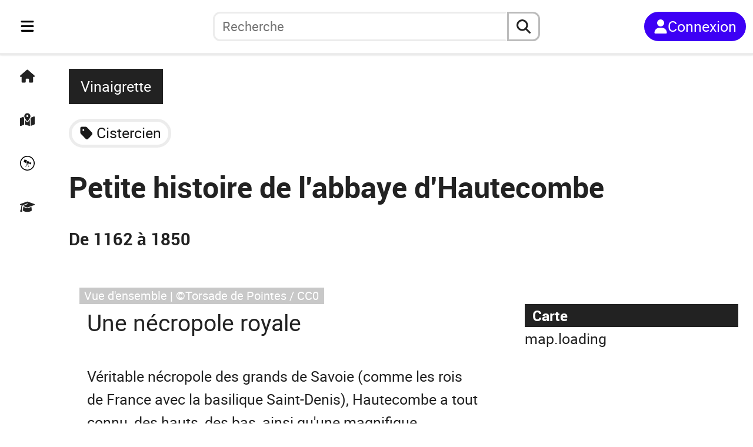

--- FILE ---
content_type: application/javascript; charset=UTF-8
request_url: https://fr.anecdotrip.com/_next/static/chunks/1452-1d1404fe35c0741a.js
body_size: 33612
content:
(self.webpackChunk_N_E=self.webpackChunk_N_E||[]).push([[1452],{3049:(e,a,s)=>{"use strict";s.d(a,{w:()=>t});let t="revalidate"},5563:(e,a,s)=>{"use strict";s.d(a,{A:()=>E});var t=s(1503),n=s(21232),l=s.n(n),r=s(72223),c=s(5994),i=s(69443),d=s(49052),o=s(41694);let m=async function(e){let a=arguments.length>1&&void 0!==arguments[1]?arguments[1]:i.aH.VALIDATION.TYPE.SAVE,s=arguments.length>2&&void 0!==arguments[2]?arguments[2]:null,t={success:!0},n={};if(Object.entries(e).map(e=>{let a=e[0],s=e[1];switch(a){case"name":if(!s){n.name={success:!1,message:"name.empty"};break}if(s.length>d.o.SUPPORTLINK.NAME.MAX){n.name={success:!1,message:"name.toolong"};break}s.length<d.o.SUPPORTLINK.NAME.MIN&&(n.name={success:!1,message:"name.tooshort"});break;case"link":if(!s){n.link={success:!1,message:"link.empty"};break}if(!(0,o.gU)(s)){n.link={success:!1,message:"link.invalid"};break}if(s.length<d.o.SUPPORTLINK.LINK.MIN){n.link={success:!1,message:"link.tooshort"};break}s.length>d.o.SUPPORTLINK.LINK.MAX&&(n.link={success:!1,message:"link.toolong"});break;case"body":if(s&&""!==s){if(s.length<d.o.SUPPORTLINK.BODY.MIN){n.body={success:!1,message:"body.tooshort"};break}s.length>d.o.SUPPORTLINK.BODY.MAX&&(n.body={success:!1,message:"body.toolong"})}break;default:n.notFound=[],n.notFound.push(a)}}),Object.values(n).map(e=>{Object.values(e).indexOf(!1)>-1&&(t.success=!1)}),a===i.aH.VALIDATION.TYPE.UPDATE)!1===t.success&&(t.data=n[s]?{[s]:n[s]}:{[s]:{success:!0}});else t.data=n;return t};var u=s(43423),h=s(52153),p=s(79343);let A={name:"",link:"",body:""};function E(e){let{data:a=A,handleForm:s,handleCancel:n,mode:E=null,isEdit:N=!1,csrfToken:b}=e,{t:x}=(0,c.Bd)("form-supportlink"),{data:y}=(0,p.useSession)(),{dispatch:g}=h.U,[T,f]=(0,r.useState)(a),[_,j]=(0,r.useState)({}),O=async e=>{e.preventDefault();let{id:a,value:s}=e.target;f(e=>({...e,[a]:s})),I(a,s)},S=async()=>{let e=await m(T);return!!e.success||(j(a=>({...a,...e.data})),!1)},I=async(e,a)=>{if(T[e]===a)return;let s=await m({...T,[e]:a},i.aH.VALIDATION.TYPE.UPDATE,e);j(e=>!0===s.success?{}:{...e,...s.data})},v=async e=>{if(e.preventDefault(),!await S(i.aH.VALIDATION.TYPE.SAVE))return g({type:"ADD_TOAST",payload:{type:"error",txt:x("toast.form.error")}});let t={...T};s({...N?await (0,o.cQ)(a,t):t,csrfToken:b})};return(0,t.jsxs)("form",{className:l().form,onSubmit:e=>v(e),children:[(0,t.jsxs)("div",{className:l().field,children:[(0,t.jsxs)("label",{htmlFor:"name",children:[x("name.lbl")," ",!d.m.SUPPORTLINK.includes("name")&&x("optional")]}),(0,t.jsx)(u.A,{len:T.name.length,min:d.o.SUPPORTLINK.NAME.MIN,max:d.o.SUPPORTLINK.NAME.MAX}),(0,t.jsx)("input",{type:"text",id:"name",name:"name",value:T.name,maxLength:d.o.SUPPORTLINK.NAME.MAX,placeholder:x("name.plh"),onChange:e=>O(e)}),_.name&&(0,t.jsx)("div",{className:l().formError,children:x(_.name.message)})]}),(0,t.jsxs)("div",{className:l().field,children:[(0,t.jsxs)("label",{htmlFor:"link",children:[x("link.lbl")," ",!d.m.SUPPORTLINK.includes("link")&&x("optional")]}),(0,t.jsx)(u.A,{len:T.link.length,min:d.o.SUPPORTLINK.LINK.MIN,max:d.o.SUPPORTLINK.LINK.MAX}),(0,t.jsx)("input",{type:"text",id:"link",name:"link",value:T.link,maxLength:d.o.SUPPORTLINK.LINK.MAX,placeholder:x("link.plh",{user:y.user.slug}),onChange:e=>O(e)}),_.link&&(0,t.jsx)("div",{className:l().formError,children:x(_.link.message)})]}),(0,t.jsxs)("div",{className:l().field,children:[(0,t.jsxs)("label",{htmlFor:"body",children:[x("body.lbl")," ",!d.m.SUPPORTLINK.includes("body")&&x("optional")]}),(0,t.jsx)(u.A,{len:T.body.length,max:d.o.SUPPORTLINK.BODY.MAX}),(0,t.jsx)("textarea",{className:l().multi,id:"body",name:"body",onChange:O,value:T.body,maxLength:d.o.SUPPORTLINK.BODY.MAX,placeholder:x("body.plh")}),_.body&&(0,t.jsx)("div",{className:l().formError,children:x(_.body.message)})]}),(0,t.jsxs)("div",{className:l().footer,children:[(0,t.jsx)("button",{className:l().cancel,type:"button",onClick:()=>n(),children:x("cancel")}),(0,t.jsx)("button",{className:l().submit,type:"submit",children:x("submit")})]})]})}},11148:(e,a,s)=>{"use strict";s.d(a,{A:()=>B});var t=s(1503),n=s(82275),l=s.n(n),r=s(5994),c=s(99283),i=s.n(c),d=s(72223),o=s(52153),m=s(69443),u=s(49052),h=s(61232),p=s(41694);let A=["dateYStart","dateMStart","dateDStart","dateYEnd","dateMEnd","dateDEnd"],E=["dateYStart","dateMStart","dateDStart"],N=["dateYEnd","dateMEnd","dateDEnd"],b=async function(e){let a=arguments.length>1&&void 0!==arguments[1]?arguments[1]:m.aH.VALIDATION.TYPE.SAVE,s=arguments.length>2&&void 0!==arguments[2]?arguments[2]:null,t={success:!0},n={};if(Object.entries(e).map(async a=>{let s=a[0],t=a[1];switch(s){case"name":if(!t||0==t.length){n.name={success:!1,message:"name.empty"};break}if(!(0,p.CJ)(t)){n.name={success:!1,message:"name.invalidfirstchar"};break}if(!(0,p.ee)(t)){n.name={success:!1,message:"name.invalid"};break}if(!(0,p.AM)(t)){n.name={success:!1,message:"name.invalidlastchar"};break}let l=(0,p.Yv)(t);if(l.length<u.o.ANECDOTE.NAME.MIN){n.name={success:!1,message:"name.tooshort"};break}if(l.length>u.o.ANECDOTE.NAME.MAX){n.name={success:!1,message:"name.toolong"};break}if(t.length<u.o.ANECDOTE.NAME.MIN){n.name={success:!1,message:"name.tooshort"};break}t.length>u.o.ANECDOTE.NAME.MAX&&(n.name={success:!1,message:"name.toolong"});break;case"pic":t&&t.name&&t.credit&&t.alt||(n.pic={success:!1,message:"pic.empty"});break;case"characters":t&&t.length>0&&t.length>u.o.ANECDOTE.CHARACTERS.MAX&&(n.characters={success:!1,message:"characters.toomany"});break;case"tags":t&&t.length>0&&t.length>u.o.ANECDOTE.TAGS.MAX&&(n.tags={success:!1,message:"tags.toomany"});break;case"places":t&&t.length>0&&t.length>u.o.ANECDOTE.PLACES.MAX&&(n.places={success:!1,message:"places.toomany"});break;case"dateYStart":if(t){let e=parseInt(t,10);if(isNaN(e)||!Number.isInteger(e)){n.dateStart={success:!1,message:"dateYStart.invalid"};break}if(e<u.o.ANECDOTE.YEAR.MIN){n.dateStart={success:!1,message:"dateYStart.toolow"};break}if(e>u.o.ANECDOTE.YEAR.MAX){n.dateStart={success:!1,message:"dateYStart.toohigh"};break}n.dateStart={success:!0}}break;case"dateMStart":if(t){let e=parseInt(t,10);if(isNaN(e)||!Number.isInteger(e)||e<u.o.ANECDOTE.MONTH.MIN||e>u.o.ANECDOTE.MONTH.MAX){n.dateStart={success:!1,message:"dateMStart.invalid"};break}n.dateStart={success:!0}}break;case"dateDStart":if(t){let e=parseInt(t,10);if(isNaN(e)||!Number.isInteger(e)||e<u.o.ANECDOTE.DAY.MIN||e>u.o.ANECDOTE.DAY.MAX){n.dateStart={success:!1,message:"dateDStart.invalid"};break}n.dateStart={success:!0}}break;case"dateYEnd":if(t){let e=parseInt(t,10);if(isNaN(e)||!Number.isInteger(e)){n.dateEnd={success:!1,message:"dateYEnd.invalid"};break}if(e<u.o.ANECDOTE.YEAR.MIN){n.dateEnd={success:!1,message:"dateYEnd.toolow"};break}if(e>u.o.ANECDOTE.YEAR.MAX){n.dateEnd={success:!1,message:"dateYEnd.toohigh"};break}n.dateEnd={success:!0}}break;case"dateMEnd":if(t){let e=parseInt(t,10);if(isNaN(e)||!Number.isInteger(e)||e<u.o.ANECDOTE.MONTH.MIN||e>u.o.ANECDOTE.MONTH.MAX){n.dateEnd={success:!1,message:"dateMEnd.invalid"};break}n.dateEnd={success:!0}}break;case"dateDEnd":if(t){let e=parseInt(t,10);if(isNaN(e)||!Number.isInteger(e)||e<u.o.ANECDOTE.DAY.MIN||e>u.o.ANECDOTE.DAY.MAX){n.dateEnd={success:!1,message:"dateDEnd.invalid"};break}n.dateEnd={success:!0}}break;case"body":if(e.bodyLen<u.o.ANECDOTE.BODY.MIN){n.body={success:!1,message:"body.tooshort"};break}if(e.bodyLen>u.o.ANECDOTE.BODY.MAX){n.body={success:!1,message:"body.toolong"};break}t.length>u.o.ANECDOTE.BODY.IMGMAX&&t.filter(e=>"image"===e.type).length>u.o.ANECDOTE.BODY.IMGMAX&&(n.body={success:!1,message:"body.toomanyimg"});break;case"bodyLen":if(t<u.o.ANECDOTE.BODY.MIN){n.body={success:!1,message:"body.tooshort"};break}t>u.o.ANECDOTE.BODY.MAX&&(n.body={success:!1,message:"body.toolong"});break;case"sources":t&&t.length>0&&t.length>u.o.ANECDOTE.SOURCES.MAX&&(n.sources={success:!1,message:"sources.toomany"});break;case"author":case"url":case"notes":case"isSubmitting":case"isRefused":case"isPublished":case"publishedDate":case"hasBeenPublished":break;default:n.notFound=[],n.notFound.push(s)}}),Number.isInteger(parseInt(e.dateYStart))&&Number.isInteger(parseInt(e.dateYEnd))&&(await (0,h.En)(e.dateYStart,e.dateMStart,e.dateDStart,e.dateYEnd,e.dateMEnd,e.dateDEnd)||(n.dates={success:!1,message:"dates.disorder"})),Object.values(n).map(e=>{Object.values(e).indexOf(!1)>-1&&(t.success=!1)}),a===m.aH.VALIDATION.TYPE.UPDATE)if(!1===t.success){let e={};e=n[s]?{[s]:n[s]}:{[s]:{success:!0}},A.includes(s)&&(e=n.dates?{dates:n.dates}:{dates:{success:!0}},E.includes(s)&&(e=n.dateStart?{...e,dateStart:n.dateStart}:{...e,dateStart:{success:!0}}),N.includes(s)&&(e=n.dateEnd?{...e,dateEnd:n.dateEnd}:{...e,dateEnd:{success:!0}})),t.data=e}else A.includes(s)&&(t.data={dates:{success:!0}});else t.data=n;return t};var x=s(56096),y=s(42525),g=s(21002),T=s(20505),f=s(78554),_=s(89368),j=s.n(_),O=s(3551),S=s(69139),I=s(40588);let v=async function(e){let a=arguments.length>1&&void 0!==arguments[1]?arguments[1]:m.aH.VALIDATION.TYPE.SAVE,s=arguments.length>2&&void 0!==arguments[2]?arguments[2]:null,t={success:!0},n={};if(Object.entries(e).map(e=>{let a=e[0],s=e[1];switch(a){case"type":case"element":break;case"body":if(!s){n.body={success:!1,message:"body.empty"};break}if(s.length<u.o.NOTE.BODY.MIN){n.body={success:!1,message:"body.tooshort"};break}s.length>u.o.NOTE.BODY.MAX&&(n.body={success:!1,message:"body.toolong"});break;case"reply":if(!s){n.reply={success:!1,message:"reply.empty"};break}if(s.length<u.o.NOTE.REPLY.MIN){n.reply={success:!1,message:"reply.tooshort"};break}s.length>u.o.NOTE.REPLY.MAX&&(n.reply={success:!1,message:"reply.toolong"});break;default:n.notFound=[],n.notFound.push(a)}}),Object.values(n).map(e=>{Object.values(e).indexOf(!1)>-1&&(t.success=!1)}),a===m.aH.VALIDATION.TYPE.UPDATE)!1===t.success&&(t.data=n[s]?{[s]:n[s]}:{[s]:{success:!0}});else t.data=n;return t};var D=s(43423);function C(e){let{part:a,handleForm:s,cancel:n}=e,{t:l}=(0,r.Bd)("form-note"),{dispatch:c}=(0,o.U)(),[i,h]=(0,d.useState)(""),[p,A]=(0,d.useState)({}),E=async e=>{e.preventDefault(),n(),h("")},N=async e=>{let a=await v({body:i},e);return!!a.success||(A(e=>({...e,...a.data})),!1)},b=async(e,a)=>{if(i===a)return;let s=await v({[e]:a},m.aH.VALIDATION.TYPE.UPDATE,e);A(e=>!0===s.success?{}:{...e,...s.data})},x=async e=>{h(e),b("body",e)},y=async e=>{if(e.stopPropagation(),e.preventDefault(),!await N(m.aH.VALIDATION.TYPE.SAVE))return c({type:"ADD_TOAST",payload:{type:"error",txt:l("toast.form.error")}});s({body:i})};return(0,t.jsxs)("form",{className:j().form,onSubmit:e=>y(e),children:[(0,t.jsxs)("div",{className:j().head,children:[(0,t.jsx)("p",{className:j().ttl,children:l("create")}),(0,t.jsxs)("p",{children:[l("field")," ",a]})]}),(0,t.jsxs)("div",{className:j().field,children:[(0,t.jsx)("label",{htmlFor:"body",children:l("body.lbl")}),(0,t.jsx)(D.A,{len:i.length,min:u.o.NOTE.BODY.MIN,max:u.o.NOTE.BODY.MAX}),(0,t.jsx)("textarea",{className:j().multi,name:"body",id:"body",value:i,maxLength:u.o.NOTE.BODY.MAX,onChange:e=>x(e.target.value),placeholder:l("body.plh")}),p.body&&(0,t.jsx)("div",{className:j().formError,children:l(p.body.message)})]}),(0,t.jsxs)("div",{className:j().footer,children:[(0,t.jsx)("button",{className:j().cancel,type:"button",onClick:e=>E(e),children:l("cancel")}),(0,t.jsx)("button",{className:j().submit,type:"submit",children:l("submit")})]})]})}function M(e){let{note:a,part:s,handleForm:n,cancel:l}=e,{t:c}=(0,r.Bd)("form-note"),{dispatch:i}=(0,o.U)(),[h,p]=(0,d.useState)(""),[A,E]=(0,d.useState)({}),N=async e=>{e.preventDefault(),l(),p("")},b=async e=>{let a=await v({reply:h},e);return!!a.success||(E(e=>({...e,...a.data})),!1)},x=async(e,a)=>{if(h===a)return;let s=await v({[e]:a},m.aH.VALIDATION.TYPE.UPDATE,e);E(e=>!0===s.success?{}:{...e,...s.data})},y=async e=>{p(e),x("reply",e)},g=async e=>{if(e.stopPropagation(),e.preventDefault(),!await b(m.aH.VALIDATION.TYPE.SAVE))return i({type:"ADD_TOAST",payload:{type:"error",txt:c("toast.form.error")}});n({reply:h})};return(0,t.jsxs)("form",{className:j().form,onSubmit:e=>g(e),children:[(0,t.jsxs)("div",{className:j().head,children:[(0,t.jsx)("p",{className:j().ttl,children:c("answer")}),(0,t.jsxs)("p",{children:[c("field")," ",s]})]}),(0,t.jsx)("div",{className:j().field,children:(0,t.jsx)("p",{children:a.body})}),(0,t.jsxs)("div",{className:j().field,children:[(0,t.jsx)("label",{htmlFor:"reply",children:c("reply.lbl")}),(0,t.jsx)(D.A,{len:h.length,min:u.o.NOTE.REPLY.MIN,max:u.o.NOTE.REPLY.MAX}),(0,t.jsx)("textarea",{className:j().mono,name:"reply",id:"reply",value:h,maxLength:u.o.NOTE.REPLY.MAX,onChange:e=>y(e.target.value),placeholder:c("reply.plh")}),A.reply&&(0,t.jsx)("div",{className:j().formError,children:c(A.reply.message)})]}),(0,t.jsxs)("div",{className:j().footer,children:[(0,t.jsx)("button",{className:j().cancel,type:"button",onClick:e=>N(e),children:c("cancel")}),(0,t.jsx)("button",{className:j().submit,type:"submit",children:c("submit")})]})]})}var R=s(94151);let P={body:"",reply:""};function L(e){let{parentUrl:a=null,type:s,part:n,items:l,updNotes:c,mode:i,csrfToken:o}=e,{locale:u}=(0,O.useRouter)(),{t:p}=(0,r.Bd)("note"),A=m.aH.CAT.NOTE.API,{postOne:E}=(0,R.Wd)(),{patchOne:N}=(0,R.WT)(),{delOne:b}=(0,R.Py)(),x=i===m.FN.ME,y=i===m.FN.BO,[g,T]=(0,d.useState)(!1),[f,_]=(0,d.useState)(!1),[v,D]=(0,d.useState)(!1),[L,k]=(0,d.useState)([]),[Y,B]=(0,d.useState)(P),[U,w]=(0,d.useState)({}),[H,X]=(0,d.useState)("open"),F=async()=>{k(y?l.filter(e=>e.part===n):l.filter(e=>e.part===n&&e.status===m.aH.NOTE.STATUS.OPEN))},V=async()=>{w(L.reduce((e,a)=>{let{status:s}=a;return e[s]=(e[s]||0)+1,e},{}))},G=async()=>{g&&T(!1),f&&_(!1),B(P)},W=async e=>{let t={body:e.body,part:n,element:a,type:s,lang:u,csrfToken:o},r=await E(A,t);if(null==r?void 0:r.success){let e=[...l,r.data];T(!1),c(e)}},Q=async e=>{B(e),_(!0)},z=async e=>{let t={reply:e.reply,part:n,element:a,createdAt:Y.createdAt,type:s,lang:u,csrfToken:o},r=await N(A,a,t);if(null==r?void 0:r.success){let e=l.map(e=>e.createdAt===Y.createdAt&&e.part===Y.part?r.data:e);_(!1),B(P),c(e)}},K=async(e,t)=>{let r={part:n,type:s,element:a,createdAt:e.createdAt,status:t,lang:u,csrfToken:o},i=await N(A,"status",r);(null==i?void 0:i.success)&&c(l.map(a=>a.createdAt===e.createdAt&&a.part===e.part?i.data:a))},Z=async e=>{B(e),D(!0)},q=async()=>{let e={lang:u,type:s,part:n,createdAt:Y.createdAt},t=await b(A,a,e);(null==t?void 0:t.success)&&(c(l.filter(e=>{if(e.createdAt!==Y.createdAt||e.part!==Y.part)return e})),D(!1),B(P))};if((0,d.useEffect)(()=>{F()},[l]),(0,d.useEffect)(()=>{V()},[L]),y||x&&L.length>0)return(0,t.jsxs)("div",{className:j().notes,children:[y&&(0,t.jsxs)("div",{className:j().head,children:[(0,t.jsxs)("div",{className:j().funcs,children:[(0,t.jsx)("p",{className:j().title,children:p("part.".concat(n))}),(0,t.jsxs)("button",{type:"button",className:j().modobtn,onClick:()=>T(!0),children:[(0,t.jsx)(S.A,{name:"plus"}),(0,t.jsx)("span",{children:p("create")})]})]}),L.length>0&&(0,t.jsxs)("div",{className:j().tabs,children:[(0,t.jsxs)("button",{type:"button",disabled:H===m.aH.NOTE.STATUS.OPEN,className:"".concat(j().tab," ").concat(j().open,"\n                                        ").concat(H===m.aH.NOTE.STATUS.OPEN?j().active:void 0),onClick:()=>X(m.aH.NOTE.STATUS.OPEN),children:[p("status.open"),(0,t.jsxs)("span",{className:j().total,children:["(",U[m.aH.NOTE.STATUS.OPEN]||0,")"]})]}),(0,t.jsxs)("button",{type:"button",disabled:H===m.aH.NOTE.STATUS.STALE,className:"".concat(j().tab," ").concat(j().stale,"\n                                    ").concat(H===m.aH.NOTE.STATUS.STALE?j().active:void 0),onClick:()=>X(m.aH.NOTE.STATUS.STALE),children:[p("status.stale"),(0,t.jsxs)("span",{className:j().total,children:["(",U[m.aH.NOTE.STATUS.STALE]||0,")"]})]}),(0,t.jsxs)("button",{type:"button",disabled:H===m.aH.NOTE.STATUS.RESOLVED,className:"".concat(j().tab," ").concat(j().resolved,"\n                                        ").concat(H===m.aH.NOTE.STATUS.RESOLVED?j().active:void 0),onClick:()=>X(m.aH.NOTE.STATUS.RESOLVED),children:[p("status.resolved"),(0,t.jsxs)("span",{className:j().total,children:["(",U[m.aH.NOTE.STATUS.RESOLVED]||0,")"]})]})]})]}),L.length>0&&(0,t.jsx)("div",{className:j().items,children:L.map(e=>{if(e.status===H)return(0,t.jsxs)("div",{className:"".concat(j().item," ").concat(j()[e.status]),children:[(0,t.jsxs)("div",{className:j().body,children:[(0,t.jsxs)("p",{className:j().info,children:[(0,t.jsx)("span",{className:j().date,children:(0,h.PE)(e.createdAt,u)}),(0,t.jsxs)("span",{children:[" ",p("moderation")]})]}),(0,t.jsx)("p",{children:e.body})]}),e.reply&&(0,t.jsxs)("div",{className:j().reply,children:[(0,t.jsxs)("p",{className:j().info,children:[(0,t.jsx)("span",{className:j().date,children:(0,h.PE)(e.dateReplied,u)}),(0,t.jsxs)("span",{children:[" ",p("me")]})]}),(0,t.jsx)("p",{children:e.reply})]}),(0,t.jsxs)("div",{className:j().actions,children:[x&&!e.reply&&(0,t.jsx)("div",{className:j().author,children:(0,t.jsxs)("button",{type:"button",className:j().btn,onClick:()=>Q(e),children:[(0,t.jsx)(S.A,{name:"reply"}),(0,t.jsx)("span",{children:p("reply")})]})}),y&&(0,t.jsxs)(t.Fragment,{children:[(0,t.jsxs)("div",{className:j().status,children:[(0,t.jsxs)("button",{type:"button",className:"".concat(j().btn,"\n                                                                ").concat(e.status===m.aH.NOTE.STATUS.OPEN?j().active:null),disabled:e.status===m.aH.NOTE.STATUS.OPEN,onClick:()=>K(e,m.aH.NOTE.STATUS.OPEN),children:[(0,t.jsx)(S.A,{name:"refuse"}),(0,t.jsx)("span",{children:p("status.open")})]}),(0,t.jsxs)("button",{type:"button",className:"".concat(j().btn,"\n                                                                ").concat(e.status===m.aH.NOTE.STATUS.STALE?j().active:null),disabled:e.status===m.aH.NOTE.STATUS.STALE,onClick:()=>K(e,m.aH.NOTE.STATUS.STALE),children:[(0,t.jsx)(S.A,{name:"chrono"}),(0,t.jsx)("span",{children:p("status.stale")})]}),(0,t.jsxs)("button",{type:"button",className:"".concat(j().btn,"\n                                                                ").concat(e.status===m.aH.NOTE.STATUS.RESOLVED?j().active:null),disabled:e.status===m.aH.NOTE.STATUS.RESOLVED,onClick:()=>K(e,m.aH.NOTE.STATUS.RESOLVED),children:[(0,t.jsx)(S.A,{name:"accept"}),(0,t.jsx)("span",{children:p("status.resolved")})]})]}),(0,t.jsx)("div",{className:j().funcs,children:(0,t.jsxs)("button",{type:"button",className:j().modobtn,onClick:()=>Z(e),children:[(0,t.jsx)(S.A,{name:"delete"}),(0,t.jsx)("span",{children:p("delete")})]})})]})]})]},e.createdAt)})}),y&&(0,t.jsx)(I.A,{isOpen:g,onClose:()=>T(!1),children:(0,t.jsx)(C,{cancel:()=>G(),handleForm:W,part:p("part.".concat(n))})}),x&&(0,t.jsx)(I.A,{isOpen:f,onClose:()=>_(!1),children:(0,t.jsx)(M,{cancel:()=>G(),handleForm:z,note:Y,part:p("part.".concat(n))})}),(0,t.jsx)(I.A,{isOpen:v,onClose:()=>D(!1),children:(0,t.jsxs)("form",{className:j().form,children:[(0,t.jsx)("div",{className:j().head,children:(0,t.jsx)("p",{className:j().ttl,children:p("confirm.ttl")})}),(0,t.jsx)("div",{className:j().field,children:(0,t.jsx)("p",{children:p("confirm.txt")})}),(0,t.jsxs)("div",{className:j().footer,children:[(0,t.jsx)("button",{type:"button",className:j().cancel,onClick:()=>D(!1),children:p("confirm.cancel")}),(0,t.jsx)("button",{type:"button",className:j().submit,onClick:q,children:p("confirm.submit")})]})]})})]})}var k=s(45040);let Y={name:"",lang:"",pic:{},places:[],characters:[],tags:[],dateYStart:null,dateMStart:null,dateDStart:null,dateYEnd:null,dateMEnd:null,dateDEnd:null,body:"",bodyLen:0,sources:[],notes:[],isSubmitting:!1,isRefused:!1,isPublished:!1};function B(e){var a,n,c;let{handleForm:h,handleCancel:A,data:E=Y,isEdit:N=!1,mode:_=null,csrfToken:j}=e,{t:O}=(0,r.Bd)("form-anecdote"),S=_===m.FN.BO,[I,v]=(0,d.useState)(E),{dispatch:C}=(0,o.U)(),[M,R]=(0,d.useState)({}),P=(0,d.useMemo)(()=>i()(()=>Promise.all([s.e(3334),s.e(5923),s.e(1915),s.e(9395)]).then(s.bind(s,79395)),{loadableGenerated:{webpack:()=>[79395]},loading:()=>(0,t.jsx)("p",{children:O("loading")}),ssr:!1}),[]),B=async e=>{if(!await w(m.aH.VALIDATION.TYPE.SUBMISSION))return C({type:"ADD_TOAST",payload:{type:"error",txt:O("toast.form.error")}});let a={...I,isSubmitting:!0};h({...N?await (0,p.cQ)(E,a):a,csrfToken:j})},U=async e=>{if(e.preventDefault(),!await w(m.aH.VALIDATION.TYPE.SAVE))return C({type:"ADD_TOAST",payload:{type:"error",txt:O("toast.form.error")}});let a={...I};h({...N?await (0,p.cQ)(E,a):a,csrfToken:j})},w=async e=>{let a=await b(I,e);return!!a.success||(R(e=>({...e,...a.data})),!1)},H=async(e,a)=>{if(I[e]===a)return;let s=await b({...I,[e]:a},m.aH.VALIDATION.TYPE.UPDATE,e);R(e=>!0===s.success?{}:{...e,...s.data})},X=async e=>{let{id:a,value:s}=e.target;v(e=>({...e,[a]:s})),H(a,s)},F=async e=>{await X({target:{id:"body",value:e}})},V=async e=>{v(a=>({...a,bodyLen:e}))},G=async e=>{await X({target:{id:"places",value:e}})},W=async e=>{await X({target:{id:"characters",value:e}})},Q=async e=>{await X({target:{id:"tags",value:e}})},z=async e=>{await X({target:{id:"sources",value:e}})},K=async e=>{v(a=>({...a,notes:e}))},Z=async e=>{e.preventDefault(),v(e=>({...e,pic:{name:m.lV.PIC.H.NAME,alt:O(m.lV.PIC.H.ALT),credit:m.lV.PIC.H.CREDIT}}))},q=async e=>{await X({target:{id:"pic",value:e}})},J=async()=>{h({isPublished:!0,mode:_,csrfToken:j,...await (0,p.cQ)(E,I)})},$=async()=>{h({isRefused:!0,mode:_,csrfToken:j,...await (0,p.cQ)(E,I)})};return(0,t.jsxs)("form",{className:l().form,onSubmit:e=>U(e),children:[(0,t.jsxs)("div",{className:l().field,children:[(0,t.jsxs)("label",{htmlFor:"name",children:[O("name.lbl")," ",!u.m.PREANECDOTE.includes("name")&&O("optional")]}),(0,t.jsx)(D.A,{len:I.name.length,min:u.o.ANECDOTE.NAME.MIN,max:u.o.ANECDOTE.NAME.MAX}),(0,t.jsx)("input",{type:"text",name:"name",id:"name",onChange:e=>X(e),placeholder:O("name.plh"),maxLength:u.o.ANECDOTE.NAME.MAX,value:I.name}),M.name&&(0,t.jsx)("div",{className:l().formError,children:O(M.name.message)}),N&&(0,t.jsx)(L,{parentUrl:I.url,type:m.aH.CAT.PREANECDOTE.COL,part:"name",items:I.notes,updNotes:K,mode:_,csrfToken:j})]}),(0,t.jsxs)("div",{className:l().field,children:[(0,t.jsxs)("label",{htmlFor:"pic",children:[O("pic.lbl")," ",!u.m.PREANECDOTE.includes("pic")&&O("optional")]}),(null==I||null==(a=I.pic)?void 0:a.name)&&(0,t.jsxs)("div",{className:l().preview,children:[(0,t.jsx)("div",{className:l().pic,children:(0,t.jsx)(y.A,{pic:I.pic,type:"previewx"})}),(0,t.jsx)("p",{children:I.pic.alt})]}),(0,t.jsxs)("div",{className:l().inlinex,children:[(null==I||null==(n=I.pic)?void 0:n.name)&&(null==I||null==(c=I.pic)?void 0:c.name)!==m.lV.PIC.H.NAME&&(0,t.jsx)("button",{className:l().delpic,onClick:e=>Z(e),children:O("pic.delete")}),!S&&(0,t.jsx)(T.A,{cat:"preanecdote",setPic:q,csrfToken:j})]}),M.pic&&(0,t.jsx)("div",{className:l().formError,children:O(M.pic.message)}),N&&(0,t.jsx)(L,{parentUrl:I.url,type:m.aH.CAT.PREANECDOTE.COL,part:"pic",items:I.notes,updNotes:K,mode:_,csrfToken:j})]}),S&&(0,t.jsxs)(t.Fragment,{children:[(0,t.jsxs)("div",{className:l().field,children:[(0,t.jsxs)("label",{htmlFor:"places",children:[O("places.lbl")," ",!u.m.PREANECDOTE.includes("places")&&O("optional")]}),(0,t.jsx)(D.A,{len:I.places.length,max:u.o.ANECDOTE.PLACES.MAX}),(0,t.jsx)(x.A,{type:"place",updSelecteds:G,initial:I.places}),M.places&&(0,t.jsx)("div",{className:l().formError,children:O(M.places.message)})]}),(0,t.jsxs)("div",{className:l().field,children:[(0,t.jsxs)("label",{htmlFor:"characters",children:[O("characters.lbl")," ",!u.m.PREANECDOTE.includes("characters")&&O("optional")]}),(0,t.jsx)(D.A,{len:I.characters.length,max:u.o.ANECDOTE.CHARACTERS.MAX}),(0,t.jsx)(x.A,{type:"character",updSelecteds:W,initial:I.characters}),M.characters&&(0,t.jsx)("div",{className:l().formError,children:O(M.characters.message)})]}),(0,t.jsxs)("div",{className:l().field,children:[(0,t.jsxs)("label",{htmlFor:"tags",children:[O("tags.lbl")," ",!u.m.PREANECDOTE.includes("tags")&&O("optional")]}),(0,t.jsx)(D.A,{len:I.tags.length,max:u.o.ANECDOTE.TAGS.MAX}),(0,t.jsx)(x.A,{type:"tag",updSelecteds:Q,initial:I.tags}),M.tags&&(0,t.jsx)("div",{className:l().formError,children:O(M.tags.message)})]})]}),(0,t.jsxs)("div",{className:l().field,children:[(0,t.jsxs)("label",{children:[O("dates.start")," ",!u.m.PREANECDOTE.includes("datestart")&&O("optional")]}),(0,t.jsx)(g.A,{ids:{year:"dateYStart",month:"dateMStart",day:"dateDStart"},curDate:{year:I.dateYStart,month:I.dateMStart,day:I.dateDStart},onChange:X}),M.dateStart&&(0,t.jsx)("div",{className:l().formError,children:O(M.dateStart.message)})]}),(0,t.jsxs)("div",{className:l().field,children:[(0,t.jsxs)("label",{children:[O("dates.end")," ",!u.m.PREANECDOTE.includes("dateend")&&O("optional")]}),(0,t.jsx)(g.A,{ids:{year:"dateYEnd",month:"dateMEnd",day:"dateDEnd"},curDate:{year:I.dateYEnd,month:I.dateMEnd,day:I.dateDEnd},onChange:X}),M.dateEnd&&(0,t.jsx)("div",{className:l().formError,children:O(M.dateEnd.message)}),M.dates&&(0,t.jsx)("div",{className:l().formError,children:O(M.dates.message)}),N&&(0,t.jsx)(L,{parentUrl:I.url,type:m.aH.CAT.PREANECDOTE.COL,part:"dates",items:I.notes,updNotes:K,mode:_,csrfToken:j})]}),(0,t.jsxs)("div",{className:l().field,children:[(0,t.jsxs)("label",{children:[O("body.lbl"),(0,t.jsxs)("span",{children:[" (",O("body.info"),": ",k.env.NEXT_PUBLIC_BODY_MAX_IMG,")"]})," ",!u.m.PREANECDOTE.includes("body")&&O("optional")]}),(0,t.jsx)(P,{cat:"preanecdote",content:I.body,setContent:F,setBodyLen:V,csrfToken:j,mode:_}),M.body&&(0,t.jsx)("div",{className:l().formError,children:O(M.body.message)}),N&&(0,t.jsx)(L,{parentUrl:I.url,type:m.aH.CAT.PREANECDOTE.COL,part:"body",items:I.notes,updNotes:K,mode:_,csrfToken:j})]}),(0,t.jsxs)("div",{className:l().field,children:[(0,t.jsxs)("label",{children:[O("sources.lbl")," ",!u.m.PREANECDOTE.includes("sources")&&O("optional")]}),(0,t.jsx)(f.A,{type:m.aH.CAT.PREANECDOTE.COL,items:I.sources,updSources:z,csrfToken:j,mode:_}),M.sources&&(0,t.jsx)("div",{className:l().formError,children:O(M.sources.message)}),N&&(0,t.jsx)(L,{parentUrl:I.url,type:m.aH.CAT.PREANECDOTE.COL,part:"sources",items:I.notes,updNotes:K,mode:_,csrfToken:j})]}),(0,t.jsxs)("div",{className:l().footer,children:[(0,t.jsx)("button",{className:l().cancel,type:"button",onClick:()=>A(),children:O("cancel")}),!I.isSubmitting&&(0,t.jsxs)(t.Fragment,{children:[(0,t.jsx)("button",{className:l().submit,type:"submit",children:O("backup")}),(0,t.jsx)("button",{className:l().submission,type:"button",onClick:e=>B(e),children:O("submission")})]}),I.isSubmitting&&S&&(0,t.jsxs)("div",{className:l().validation,children:[(0,t.jsx)("button",{className:l().accept,type:"button",onClick:()=>J(),children:O("accept")}),(0,t.jsx)("button",{className:l().refuse,type:"button",onClick:()=>$(),children:O("refuse")})]})]})]})}},18012:e=>{e.exports={counter:"CounterLen_counter__L1BgA",editor:"CounterLen_editor__W7_90",standard:"CounterLen_standard__37weI",okMin:"CounterLen_okMin__mTSUX",min:"CounterLen_min__u4B1w",len:"CounterLen_len__tB6pg",errMin:"CounterLen_errMin__1DmfW",max:"CounterLen_max__T1RRT",errMax:"CounterLen_errMax__Sf_2T",fadeTime:"CounterLen_fadeTime__k4Ok5",fade:"CounterLen_fade__oFlRB",fadeTranslate:"CounterLen_fadeTranslate__ohcL9"}},20505:(e,a,s)=>{"use strict";s.d(a,{A:()=>m});var t=s(1503),n=s(80618),l=s.n(n),r=s(52153),c=s(40588),i=s(82114),d=s(5994),o=s(69139);function m(e){let{cat:a,setPic:s,fixedRatio:n=!0,type:m="illustration",required:u=!1,csrfToken:h}=e,{t:p}=(0,d.Bd)("form-cropp"),{state:A,dispatch:E}=(0,r.U)(),N=async e=>{E({type:"START_CROP",payload:e.target.files[0]})};return(0,t.jsxs)("div",{className:l().field,children:[(0,t.jsxs)("div",{className:l().inlinex,children:[(0,t.jsxs)("label",{htmlFor:"pic",className:l().fileLabel,children:[(0,t.jsx)(o.A,{name:"photo"}),(0,t.jsx)("span",{children:p("browse")})]}),(0,t.jsx)("input",{type:"file",id:"pic",required:u,onChange:e=>N(e)})]}),(0,t.jsx)(c.A,{isOpen:A.modals.crop,onClose:()=>E({type:"SET_MODAL_CROP",payload:!1}),children:(0,t.jsx)(i.A,{cat:a,type:m,fixedRatio:n,submitted:s,csrfToken:h})})]})}},21002:(e,a,s)=>{"use strict";s.d(a,{A:()=>c});var t=s(1503),n=s(74159),l=s.n(n),r=s(5994);function c(e){let{ids:a,curDate:s,onChange:n}=e,{t:c}=(0,r.Bd)("common"),i=async e=>{e.target.id===a.year&&"0"===e.target.value&&(document.getElementById(a.year).value=-1),e.target.id===a.year&&"-1"===e.target.value&&"-1"===s.year&&(document.getElementById(a.year).value=1);let t=document.getElementById(a.day).value;if(t&&t>28){let e=document.getElementById(a.year).value,s=document.getElementById(a.month).value;if(e&&s){let l=((e,a)=>{if(e&&a)return new Date(a,e,0).getDate()})(s,e);t>l&&(document.getElementById(a.day).value=l,n({target:{id:a.day,value:l}}))}}n(e)};return(0,t.jsxs)("div",{className:l().dateymd,children:[(0,t.jsxs)("div",{className:l().day,children:[(0,t.jsx)("label",{htmlFor:a.day,children:c("dates.day.lbl")}),(0,t.jsx)("input",{type:"number",id:a.day,name:"dateD",min:1,max:31,placeholder:c("dates.day.plh"),onChange:e=>i(e),defaultValue:s.day})]}),(0,t.jsxs)("div",{className:l().month,children:[(0,t.jsx)("label",{htmlFor:a.month,children:c("dates.month.lbl")}),(0,t.jsx)("input",{type:"number",id:a.month,name:"dateM",min:1,max:12,placeholder:c("dates.month.plh"),onChange:e=>i(e),defaultValue:s.month})]}),(0,t.jsxs)("div",{className:l().year,children:[(0,t.jsx)("label",{htmlFor:a.year,children:c("dates.year.lbl")}),(0,t.jsx)("input",{type:"number",id:a.year,name:"dateY",min:-4567e6,max:1e9,placeholder:c("dates.year.plh"),onChange:e=>i(e),defaultValue:s.year})]})]})}},21232:e=>{e.exports={form:"Base_form__2z53y",head:"Base_head__6bkLY",ttl:"Base_ttl__gRsyg",footer:"Base_footer___RSmF",submission:"Base_submission__obuAy",cancel:"Base_cancel__y30_w",submit:"Base_submit__jd5gn",field:"Base_field__HJb_z",mono:"Base_mono__KJuXw",multi:"Base_multi__3A9a2",pic:"Base_pic__pJQnb",delpic:"Base_delpic__7yaTp",inlinex:"Base_inlinex__Nflq1",multix:"Base_multix__IPMui",datepicker:"Base_datepicker__0IGBH",dateban:"Base_dateban__RyYBS",radios:"Base_radios__aYCrf",reset:"Base_reset__M9wtM",formError:"Base_formError__l0Cg_",fadeTime:"Base_fadeTime__vXlR5",fade:"Base_fade__AnQi1",fadeTranslate:"Base_fadeTranslate__aqc8X"}},25246:(e,a,s)=>{"use strict";s.d(a,{A:()=>o});var t=s(1503),n=s(38251),l=s.n(n),r=s(72223),c=s(5994),i=s(40588),d=s(69139);function o(e){var a;let{author:s}=e,{t:n}=(0,c.Bd)("common"),[o,m]=(0,r.useState)(!1);if((null==s||null==(a=s.links)?void 0:a.length)>0)return(0,t.jsxs)("div",{className:l().support,children:[(0,t.jsxs)("button",{className:l().btn,onClick:()=>m(!o),children:[(0,t.jsx)(d.A,{name:"like"}),(0,t.jsx)("span",{children:n("support")})]}),(0,t.jsx)(i.A,{isOpen:o,onClose:()=>m(!1),children:(0,t.jsx)("div",{className:l().items,children:s.links.map((e,a)=>(0,t.jsxs)("div",{className:l().item,children:[(0,t.jsxs)("div",{className:l().supportlink,children:[(0,t.jsx)("a",{href:e.link,title:e.link,className:l().name,children:e.name}),(0,t.jsx)("a",{href:e.link,title:e.link,className:l().link,children:e.link})]}),e.body.length>0&&(0,t.jsx)("div",{className:l().body,children:(0,t.jsx)("p",{children:e.body})})]},a))})})]})}},30682:e=>{e.exports={form:"Relations_form___nECy",head:"Relations_head__rh_0l",ttl:"Relations_ttl__ZK7vb",footer:"Relations_footer__cms2e",submission:"Relations_submission__jYlxZ",cancel:"Relations_cancel__Gspd6",submit:"Relations_submit__I9bht",field:"Relations_field__7MECW",mono:"Relations_mono__QX3jn",multi:"Relations_multi__dWiGm",pic:"Relations_pic__5UHgW",delpic:"Relations_delpic__e4CC2",inlinex:"Relations_inlinex___d9Vj",multix:"Relations_multix__gCQaO",datepicker:"Relations_datepicker__Ch5ij",dateban:"Relations_dateban__p_ksg",radios:"Relations_radios__AJFCF",reset:"Relations_reset__fNr_Q",formError:"Relations_formError__401Ao",relations:"Relations_relations__go5hc",btn:"Relations_btn__PBpwt",selection:"Relations_selection__KbQFZ",input:"Relations_input__qV5Fq",info:"Relations_info__hJnMR",selected:"Relations_selected__jt2u1",selectedName:"Relations_selectedName__OhFok",selecteds:"Relations_selecteds__7pVPM",relation:"Relations_relation__7sre2",relationName:"Relations_relationName__e1TKv",relationType:"Relations_relationType__fB790",fadeTime:"Relations_fadeTime__scqzz",fade:"Relations_fade__DqPE7",fadeTranslate:"Relations_fadeTranslate__xNOPU"}},38251:e=>{e.exports={support:"Support_support__HYzPV",btn:"Support_btn__LGm6O",items:"Support_items__RTUT_",item:"Support_item__x_WiK",supportlink:"Support_supportlink__E3rRo",name:"Support_name__4i4U_",link:"Support_link__Ywhxb",body:"Support_body__hjP0l",fadeTime:"Support_fadeTime__EeQQG",fade:"Support_fade__31RE3",fadeTranslate:"Support_fadeTranslate__euzCn"}},41694:(e,a,s)=>{"use strict";s.d(a,{AM:()=>i,C9:()=>A,CJ:()=>c,Nc:()=>m,PB:()=>p,Ut:()=>h,Yv:()=>o,cQ:()=>u,d:()=>n,ee:()=>d,fq:()=>E,gU:()=>t,kp:()=>r,rR:()=>l,wO:()=>N}),s(45040);let t=e=>!!e&&/^https:\/\/[^ :"]+[.]{1,}[a-zA-Z]{2,}[^ :"]*$/.test(e),n=e=>!!e&&/^[0-9A-Za-zÀ-ÖØ-öø-ÿæÆœŒẞßŸ].*/g.test(e),l=e=>!!e&&/.*[0-9A-Za-zÀ-ÖØ-öø-ÿæÆœŒẞßŸ]$/g.test(e),r=e=>/^[0-9A-Za-zÀ-ÖØ-öø-ÿ- æÆœŒẞßŸ.]+$/g.test(e),c=e=>!!e&&/^[0-9A-Za-zÀ-ÖØ-öø-ÿæÆœŒẞßŸ"'«“‘‹].*/g.test(e),i=e=>!!e&&/.*[0-9A-Za-zÀ-ÖØ-öø-ÿæÆœŒẞßŸ"'»”’›?!.]$/g.test(e),d=e=>/^[0-9A-Za-zÀ-ÖØ-öø-ÿ- æÆœŒẞßŸ:&,"'«»“”‘’‹›?!.;]+$/g.test(e),o=e=>e=(e=(e=(e=(e=(e=(e=(e=(e=(e=(e=(e=(e=e.toLowerCase()).replace(/æ/g,"ae")).replace(/œ/g,"oe")).replace(/ð/g,"d")).replace(/ø/g,"oe")).replace(/ß/g,"ss")).replace(/þ/g,"th")).normalize("NFD").replace(/[\u0300-\u036f]/g,"")).replace(/\'|\’/g,"-")).replace(/\"|:|&|\,|\?|\!|\.|\;/g,"")).replace(/[^a-z0-9-]+/g,"-")).replace(/^-+|-+$/g,"")).replace(/-{2,}/g,"-"),m=async e=>e=(e=(e=(e=(e=(e=(e=(e=(e=(e=(e=(e=(e=e.toLowerCase()).replace(/æ/g,"ae")).replace(/œ/g,"oe")).replace(/ð/g,"d")).replace(/ø/g,"oe")).replace(/ß/g,"ss")).replace(/þ/g,"th")).normalize("NFD").replace(/[\u0300-\u036f]/g,"")).replace(/\'|\’/g," ")).replace(/\"|:|&|\,|\?|\!|\.|\;/g,"")).replace(/[^a-z0-9]+/g," ")).replace(/^ +| +$/g,"")).replace(/ {2,}/g," "),u=async(e,a)=>{let s={};return e.status!==a.status&&("done"===a.status&&(s.completed=Date.now()),"done"===e.status&&(s.completed=null)),Object.entries(a).map(a=>{e.hasOwnProperty(a[0])?e[a[0]]!==a[1]&&(s[a[0]]=a[1]):s[a[0]]=a[1]}),s},h=e=>/^(([^<>()[\]\\.,;:\s@"]+(\.[^<>()[\]\\.,;:\s@"]+)*)|(".+"))@((\[[0-9]{1,3}\.[0-9]{1,3}\.[0-9]{1,3}\.[0-9]{1,3}\])|(([a-zA-Z\-0-9]+\.)+[a-zA-Z]{2,}))$/.test(String(e).toLowerCase()),p=e=>/(^https:\/\/[\w-]+\.)+[\w-]+([\w- ;,.\/?%&=]*)/.test(e),A=async function(){let e=arguments.length>0&&void 0!==arguments[0]?arguments[0]:[],a=arguments.length>1?arguments[1]:void 0,s=arguments.length>2?arguments[2]:void 0;if(!a||0===e.length||!s)return!1;for(let t=0,n=e.length;t<n;t++)if(e[t][a]===s)return!0;return!1},E=async e=>!(!e||isNaN(parseFloat(e)))&&parseFloat(e).toFixed(6),N=e=>(!(!e instanceof Array)||2==e.length)&&!(e[0]<-90)&&!(e[0]>90)&&!(e[1]<-180)&&!(e[1]>180)},43423:(e,a,s)=>{"use strict";s.d(a,{A:()=>r});var t=s(1503),n=s(18012),l=s.n(n);function r(e){let{len:a,min:s=null,max:n=null,isEditor:r=!1}=e,c=!!s&&a<s,i=!!n&&a>n;return s||n?(0,t.jsxs)("div",{className:"".concat(l().counter,"\n            ").concat(r?l().editor:l().standard,"\n          ").concat(c?l().errMin:l().okMin,"\n          ").concat(i?l().errMax:l().okMax),children:[(0,t.jsx)("span",{className:l().len,children:a}),(0,t.jsx)("span",{className:l().min,children:"<"+s}),(0,t.jsxs)("span",{className:l().max,children:[i?">":"/",n]})]}):null}},45012:(e,a,s)=>{"use strict";s.d(a,{A:()=>m});var t=s(1503),n=s(45941),l=s.n(n),r=s(24234),c=s.n(r),i=s(42525),d=s(5994),o=s(25246);function m(e){let{author:a,size:s="xs"}=e,{t:n}=(0,d.Bd)("common");return"xs"===s?(0,t.jsx)(c(),{href:"/profile/".concat(a.slug),children:(0,t.jsx)("div",{className:l().authorxs,title:a.name,children:(0,t.jsx)(i.A,{pic:a.image,altmore:a.name,type:"authorxs"})})}):"sm"===s?(0,t.jsxs)(c(),{href:"/profile/".concat(a.slug),className:l().authorsm,children:[(0,t.jsx)(i.A,{pic:a.image,altmore:a.name,type:"authorsm"}),(0,t.jsx)("span",{className:l().name,children:a.name})]}):"lg"===s?(0,t.jsxs)("div",{className:l().authorlg,children:[(0,t.jsx)("div",{className:l().left,children:(0,t.jsx)(c(),{href:"/profile/".concat(a.slug),className:l().avatar,children:(0,t.jsx)(i.A,{pic:a.image,altmore:a.name,type:"authorlg"})})}),(0,t.jsxs)("div",{className:l().right,children:[(0,t.jsxs)("div",{className:l().desc,children:[(0,t.jsx)(c(),{href:"/profile/".concat(a.slug),className:l().name,children:a.name}),(0,t.jsx)("span",{className:l().bio,children:a.bio})]}),(0,t.jsx)(o.A,{author:a})]})]}):void 0}},45941:e=>{e.exports={authorxs:"Author_authorxs__u3M_d",authorsm:"Author_authorsm__oX07j",name:"Author_name__lSfZ0",authorlg:"Author_authorlg__qCBSL",left:"Author_left__CyBAV",right:"Author_right__TuS3U",desc:"Author_desc__bi_la",bio:"Author_bio__RJukf",fadeTime:"Author_fadeTime__SKInF",fade:"Author_fade__9Q8me",fadeTranslate:"Author_fadeTranslate__YP167"}},46425:e=>{e.exports={autocomplete:"Autocomplete_autocomplete__erRwf",selecteds:"Autocomplete_selecteds__rTmiE",selected:"Autocomplete_selected__NYHbY",remove:"Autocomplete_remove__HWfv7",suggestions:"Autocomplete_suggestions__jx8aX",fadeTime:"Autocomplete_fadeTime___jHrd",fade:"Autocomplete_fade__HvxNN",fadeTranslate:"Autocomplete_fadeTranslate__fXbeP"}},49052:(e,a,s)=>{"use strict";s.d(a,{m:()=>n,o:()=>t});let t={SEARCH:{TERM:{MAX:32}},ANECDOTE:{NAME:{MIN:32,MAX:128},PLACES:{MAX:10},CHARACTERS:{MAX:10},TAGS:{MAX:10},BODY:{MIN:500,MAX:2e4,IMGMAX:s(45040).env.NEXT_PUBLIC_BODY_MAX_IMG},YEAR:{MIN:-4567e6,MAX:1e9},MONTH:{MIN:1,MAX:12},DAY:{MIN:1,MAX:31},SOURCES:{MAX:10}},PLACE:{NAME:{MIN:8,MAX:128},PLACETYPES:{MAX:1},CITY:{MAX:1},ADDRESS:{MIN:8,MAX:256},BODY:{MIN:16,MAX:512}},PLACETYPE:{NAME:{MIN:4,MAX:64},BODY:{MIN:16,MAX:512}},QUESTION:{TITLE:{MIN:16,MAX:128},ANSWER:{MIN:1,MAX:64}},CHARACTER:{NAME:{MIN:8,MAX:128},YEAR:{MIN:-4567e6,MAX:1e9},MONTH:{MIN:1,MAX:12},DAY:{MIN:1,MAX:31},RELATIONS:{MAX:10},BODY:{MIN:16,MAX:512},RELATION:{TYPE:{MAX:32}}},TAG:{NAME:{MIN:2,MAX:32},BODY:{MIN:0,MAX:256}},CITY:{NAME:{MIN:1,MAX:163},PART:{MIN:2,MAX:3},BODY:{MIN:16,MAX:512}},ACTU:{NAME:{MIN:32,MAX:128},BODY:{MIN:64,MAX:512},HTTPS:{MAX:256}},COMMENT:{BODY:{MIN:12,MAX:512}},REPORT:{BODY:{MIN:16,MAX:512}},SOURCE:{AUTHOR:{MIN:2,MAX:256},TITLE:{MIN:1,MAX:256},PUBLISHER:{MIN:2,MAX:256},INFO:{MIN:0,MAX:256}},VIDEO:{URL:{MIN:16,MAX:128}},ANCHOR:{VALUE:{MIN:2,MAX:32}},LINK:{VALUE:{MIN:16,MAX:128}},PIC:{ALT:{MIN:8,MAX:64},CREDIT:{MIN:8,MAX:64}},ZONE:{NAME:{MIN:1,MAX:128},SUB:{MIN:1,MAX:128}},SUPPORTLINK:{NAME:{MIN:4,MAX:32},LINK:{MIN:16,MAX:128},BODY:{MIN:4,MAX:128}},NOTE:{BODY:{MIN:16,MAX:256},REPLY:{MIN:16,MAX:256}},RELATED:{BODY:{MIN:500,MAX:2e4}},USER:{NAME:{MIN:8,MAX:32},EMAIL:{MIN:6,MAX:254},BIO:{MAX:256}},BAN:{TITLE:{MIN:16,MAX:128},BODY:{MIN:32,MAX:512}}},n={PREANECDOTE:["name","pic","body"],SUPPORTLINK:["name","link"],COMMENT:["body"]}},50580:e=>{e.exports={main:"Base_main__8ZHJ3",content:"Base_content__ZIziy",admin:"Base_admin__Zfaaj",menu:"Base_menu__QDzbg",btn:"Base_btn__fQ94l",head:"Base_head__y81_h",visibility:"Base_visibility__3sRtu",static:"Base_static__DssOc",subs:"Base_subs__C11_1",items:"Base_items__YXwYz",item:"Base_item__oP3uu",ban:"Base_ban__8zDa_",early:"Base_early__vINQg",await:"Base_await__scfuH",late:"Base_late__FVSF3",title:"Base_title__Nzk3C",begin:"Base_begin__Pl9Do",published:"Base_published__njbjB",author:"Base_author__1zPWX",anecdotes:"Base_anecdotes__BzA__",ttl:"Base_ttl__wVRdg",anecdote:"Base_anecdote__mnCgd",btns:"Base_btns__5AUlv",delanec:"Base_delanec__l2nz2",gotoanec:"Base_gotoanec__ecNz_",actions:"Base_actions__qZPgW",fadeTime:"Base_fadeTime__MLAMM",fade:"Base_fade__TVcwv",fadeTranslate:"Base_fadeTranslate__l_bbL"}},56096:(e,a,s)=>{"use strict";s.d(a,{A:()=>h});var t=s(1503),n=s(46425),l=s.n(n),r=s(72223),c=s(3551),i=s(52153),d=s(5994),o=s(94151),m=s(69139),u=s(49052);function h(e){let{updSelecteds:a,type:s="",initial:n,multi:h=!0,showSelected:p=!0,placeholder:A="",min:E=0}=e,{locale:N}=(0,c.useRouter)(),{t:b}=(0,d.Bd)("common"),[x,y]=(0,r.useState)(""),[g,T]=(0,r.useState)([]),[f,_]=(0,r.useState)(n||[]),[j,O]=(0,r.useState)(n||{}),{dispatch:S}=(0,i.U)(),{getMore:I}=(0,o.Px)(),v=(0,r.useRef)(null),D=async e=>{y(e.target.value)},C=async()=>{if(x.length>E){let e=await I("results",{type:s,q:x,lang:N});(null==e?void 0:e.success)&&T(e.data)}},M=async()=>{y(""),T([])},R=async e=>{if(h){let a,s=!1;for(a=0;a<f.length;a++)f[a].url===e.url&&f[a].col===e.col&&(s=!0,S({type:"ADD_TOAST",payload:{type:"warning",txt:b("toast.autocomplete.exists")}}));s||(_(a=>[...a,e]),M())}else O(e),M()},P=async e=>{!1===h?(O({}),a({})):_(f.filter(a=>{if(a.url!==e.url||a.col!==e.col)return a}))};return(0,r.useEffect)(()=>{let e=setTimeout(()=>{C()},500);return()=>clearTimeout(e)},[x]),(0,r.useEffect)(()=>{a(h?f:j)},[f,j]),(0,r.useEffect)(()=>{if(0===g.length)return;let e=e=>{v.current&&!v.current.contains(e.target)&&T([])};return window.addEventListener("click",e),()=>removeEventListener("click",e)},[g]),(0,t.jsxs)("div",{className:l().autocomplete,children:[!1===h&&!0===p&&!j.url&&(0,t.jsx)("input",{type:"text",value:x,maxLength:u.o.SEARCH.TERM.MAX,placeholder:A,onChange:e=>D(e)}),!1===h&&!1===p&&!j.url&&(0,t.jsx)("input",{type:"text",value:x,maxLength:u.o.SEARCH.TERM.MAX,placeholder:A,onChange:e=>D(e)}),!0===h&&(0,t.jsx)("input",{type:"text",value:x,maxLength:u.o.SEARCH.TERM.MAX,placeholder:A,onChange:e=>D(e)}),f.length>0&&p&&(0,t.jsx)("div",{className:l().selecteds,children:f.map(e=>(0,t.jsxs)("div",{className:l().selected,children:[(0,t.jsx)(m.A,{name:e.col})," ",e.name,e.lib,(0,t.jsx)("span",{className:l().remove,onClick:()=>P(e),children:(0,t.jsx)(m.A,{name:"close"})})]},"".concat(e.col).concat(e.url)))}),j.url&&p&&(0,t.jsx)("div",{className:l().selecteds,children:(0,t.jsxs)("div",{className:l().selected,children:[(0,t.jsx)(m.A,{name:j.col})," ",j.name,j.lib,(0,t.jsx)("div",{className:l().remove,onClick:()=>P(j),children:(0,t.jsx)(m.A,{name:"close"})})]})}),g.length>0&&(0,t.jsx)("ul",{ref:v,className:l().suggestions,children:g.map(e=>(0,t.jsxs)("li",{onClick:()=>R(e),children:[(0,t.jsx)(m.A,{name:e.col})," ",e.name,e.lib]},"".concat(e.col).concat(e.url)))})]})}},60565:e=>{e.exports={select:"Select_select__RtYKr",disabled:"Select_disabled__XmvYL",selected:"Select_selected__oy5Bh",content:"Select_content__qGayg",fade:"Select_fade__QCRBw",fadeTime:"Select_fadeTime__kbG48",fadeTranslate:"Select_fadeTranslate__EKTJ1"}},61232:(e,a,s)=>{"use strict";s.d(a,{$T:()=>d,Ao:()=>n,En:()=>o,JJ:()=>u,PE:()=>c,Qt:()=>r,VZ:()=>i,tA:()=>l,vd:()=>m});var t=s(71890);let n=(e,a)=>t.c9.fromISO(e).setLocale(a).toLocaleString({year:"numeric",month:"short",day:"numeric"}),l=(e,a)=>t.c9.fromISO(e).setLocale(a).toLocaleString({month:"short",day:"numeric",hour:"numeric",minute:"numeric"}),r=(e,a,s,n)=>{let l=t.c9.fromISO(e).setLocale(s),r=t.c9.fromISO(a).setLocale(s),c=l.hasSame(r,"day"),i=l.hasSame(r,"month"),d=l.toLocaleString({month:"long",day:"numeric"});if(c)return n.on+" "+d;if(i){let e=l.toLocaleString({month:"long"});return n.from+" "+l.day+" "+n.to+" "+r.day+" "+e}{let e=r.toLocaleString({month:"long",day:"numeric"});return n.from+" "+d+" "+n.to+" "+e}},c=(e,a)=>{let s=t.c9.now(),n=t.c9.fromISO(e),l=s.startOf("day"),r=n.startOf("day"),c=l.ts===r.ts,i=s.ts<n.ts+31536e6,d={};return d=c?{hour:"numeric",minute:"numeric"}:i?{month:"short",day:"numeric"}:{month:"short",year:"numeric"},t.c9.fromISO(e).setLocale(a).toLocaleString(d)},i=(e,a,s,n)=>{let l=e+a.toString().padStart(2,"0")+s.toString().padStart(2,"0");return t.c9.fromISO(l).setLocale(n).toLocaleString({month:"short"})},d=(e,a,s,n)=>{if(e){let l="",r={year:"numeric"};return(l+=e>0?e.toString().padStart(4,"0"):e.toString(),a&&(r={...r,month:"short"},l+=a.toString().padStart(2,"0"),s&&(r={...r,day:"numeric"},l+=s.toString().padStart(2,"0"))),1>parseInt(l,10))?e:t.c9.fromISO(l).setLocale(n).toLocaleString(r)}},o=async(e,a,s,t,n,l)=>{let r={y:parseInt(e,10),m:parseInt(a,10),d:parseInt(s,10)},c={y:parseInt(t,10),m:parseInt(n,10),d:parseInt(l,10)};if(r.y&&c.y){if(r.y>c.y)return!1;else if(r.y==c.y&&r.m&&c.m){if(r.m>c.m)return!1;else if(r.m==c.m&&r.d&&c.d&&r.d>c.d)return!1}}return!0},m=e=>{let a=new Date(e);return a instanceof Date&&!isNaN(a)},u=async function(e,a){let s=arguments.length>2&&void 0!==arguments[2]?arguments[2]:["days","hours","minutes","seconds"],n=t.c9.fromJSDate(e),l=t.c9.fromJSDate(a).diff(n,s).toObject();return t.dw.fromObject(l).toHuman({unitDisplay:"short"})}},64210:e=>{e.exports={form:"Place_form__ZTs6E",head:"Place_head__Hgv2V",ttl:"Place_ttl__imjRV",footer:"Place_footer__vqYV0",submission:"Place_submission__RVg90",cancel:"Place_cancel__TlGRT",submit:"Place_submit__BRHj2",field:"Place_field__LnW5s",mono:"Place_mono__izbwo",multi:"Place_multi__p7KQM",pic:"Place_pic__vGhsK",delpic:"Place_delpic__e0JFo",inlinex:"Place_inlinex__qyzpJ",multix:"Place_multix__EFy_e",datepicker:"Place_datepicker__f94cl",dateban:"Place_dateban__S7v6D",radios:"Place_radios__Bin4T",reset:"Place_reset__m4pDk",formError:"Place_formError__Oolvg",latlng:"Place_latlng__RD_YJ",fadeTime:"Place_fadeTime__QDmV7",fade:"Place_fade__3ko_x",fadeTranslate:"Place_fadeTranslate__leoCS"}},68187:e=>{e.exports={chips:"Chips_chips__Ma4Pf",content:"Chips_content__QLGdG",col:"Chips_col__7dZYE",name:"Chips_name__F_P8_",fadeTime:"Chips_fadeTime__UiI3v",fade:"Chips_fade__RROwr",fadeTranslate:"Chips_fadeTranslate__8cpqn"}},69318:(e,a,s)=>{"use strict";s.d(a,{A:()=>A});var t=s(1503),n=s(21232),l=s.n(n),r=s(5994),c=s(72223),i=s(69443),d=s(49052);let o=async function(e){let a=arguments.length>1&&void 0!==arguments[1]?arguments[1]:i.aH.VALIDATION.TYPE.SAVE,s=arguments.length>2&&void 0!==arguments[2]?arguments[2]:null,t={success:!0},n={};if(Object.entries(e).map(async e=>{let a=e[0],s=e[1];switch(a){case"type":s||(n.type={success:!1,message:"type.empty"});break;case"body":if(!s||""===s){n.body={success:!1,message:"body.empty"};break}if(s.length<d.o.REPORT.BODY.MIN){n.body={success:!1,message:"body.tooshort"};break}s.length>d.o.REPORT.BODY.MAX&&(n.body={success:!1,message:"body.toolong"});break;case"fullurl":break;default:n.notFound=[],n.notFound.push(a)}}),Object.values(n).map(e=>{Object.values(e).indexOf(!1)>-1&&(t.success=!1)}),a===i.aH.VALIDATION.TYPE.UPDATE)!1===t.success&&(t.data=n[s]?{[s]:n[s]}:{[s]:{success:!0}});else t.data=n;return t};var m=s(80992),u=s(43423),h=s(72852),p=s(52153);function A(e){let{handleForm:a,handleCancel:s,csrfToken:n}=e,{t:A}=(0,r.Bd)("form-report"),{dispatch:E}=(0,p.U)(),N=(0,h.usePathname)(),b=i.Jc.map(e=>({id:e.ID,name:A(e.NAME)})),[x,y]=(0,c.useState)({type:"",body:"",fullurl:N}),[g,T]=(0,c.useState)(b[0]),[f,_]=(0,c.useState)({}),j=async e=>{let{id:a,value:s}=e.target;y(e=>({...e,[a]:s})),I(a,s)},O=async e=>{T(e),await j({target:{id:"type",value:e.id}})},S=async()=>{let e=await o(x);return!!e.success||(_(a=>({...a,...e.data})),!1)},I=async(e,a)=>{if(x[e]===a)return;let s=await o({...x,[e]:a},i.aH.VALIDATION.TYPE.UPDATE,e);_(e=>!0===s.success?{}:{...e,...s.data})},v=async e=>{if(e.preventDefault(),!await S(i.aH.VALIDATION.TYPE.SAVE))return E({type:"ADD_TOAST",payload:{type:"error",txt:A("toast.form.error")}});a({...x,csrfToken:n})};return(0,t.jsxs)("form",{className:l().form,onSubmit:e=>v(e),children:[(0,t.jsx)("div",{className:l().head,children:(0,t.jsx)("p",{className:l().ttl,children:A("ttl")})}),(0,t.jsxs)("div",{className:l().field,children:[(0,t.jsx)("label",{htmlFor:"type",children:A("type.lbl")}),(0,t.jsx)(m.A,{choices:b,onSelect:O,selected:g}),f.type&&(0,t.jsx)("div",{className:l().formError,children:A(f.type.message)})]}),(0,t.jsxs)("div",{className:l().field,children:[(0,t.jsx)("label",{htmlFor:"body",children:A("body.lbl")}),(0,t.jsx)(u.A,{len:x.body.length,min:d.o.REPORT.BODY.MIN,max:d.o.REPORT.BODY.MAX}),(0,t.jsx)("textarea",{className:l().multi,id:"body",name:"body",value:x.body,maxLength:d.o.REPORT.BODY.MAX,placeholder:A("body.plh"),onChange:e=>j(e)}),f.body&&(0,t.jsx)("div",{className:l().formError,children:A(f.body.message)})]}),(0,t.jsxs)("div",{className:l().footer,children:[(0,t.jsx)("button",{className:l().cancel,type:"button",onClick:s,children:A("cancel")}),(0,t.jsx)("button",{className:l().submit,type:"submit",children:A("submit")})]})]})}},69443:(e,a,s)=>{"use strict";s.d(a,{KC:()=>eP,aH:()=>eY,yk:()=>eU,pv:()=>ew,lV:()=>eH,FN:()=>eR,gf:()=>eL,Jc:()=>eB,gg:()=>ek});var t=s(33654),n=s(1503),l=s(21232),r=s.n(l),c=s(5994),i=s(99283),d=s.n(i),o=s(72223),m=s(52153),u=s(49052),h=s(61232),p=s(41694);let A=["dateYStart","dateMStart","dateDStart","dateYEnd","dateMEnd","dateDEnd"],E=["dateYStart","dateMStart","dateDStart"],N=["dateYEnd","dateMEnd","dateDEnd"],b=async function(e){let a=arguments.length>1&&void 0!==arguments[1]?arguments[1]:eY.VALIDATION.TYPE.SAVE,s=arguments.length>2&&void 0!==arguments[2]?arguments[2]:null,t={success:!0},n={};if(Object.entries(e).map(async a=>{let s=a[0],t=a[1];switch(s){case"name":if(!t||0==t.length){n.name={success:!1,message:"name.empty"};break}if(!(0,p.CJ)(t)){n.name={success:!1,message:"name.invalidfirstchar"};break}if(!(0,p.ee)(t)){n.name={success:!1,message:"name.invalid"};break}if(!(0,p.AM)(t)){n.name={success:!1,message:"name.invalidlastchar"};break}let l=(0,p.Yv)(t);if(l.length<u.o.ANECDOTE.NAME.MIN){n.name={success:!1,message:"name.tooshort"};break}if(l.length>u.o.ANECDOTE.NAME.MAX){n.name={success:!1,message:"name.toolong"};break}if(t.length<u.o.ANECDOTE.NAME.MIN){n.name={success:!1,message:"name.tooshort"};break}t.length>u.o.ANECDOTE.NAME.MAX&&(n.name={success:!1,message:"name.toolong"});break;case"pic":t&&t.name&&t.credit&&t.alt||(n.pic={success:!1,message:"pic.empty"});break;case"characters":t&&t.length>0&&t.length>u.o.ANECDOTE.CHARACTERS.MAX&&(n.characters={success:!1,message:"characters.toomany"});break;case"tags":t&&t.length>0&&t.length>u.o.ANECDOTE.TAGS.MAX&&(n.tags={success:!1,message:"tags.toomany"});break;case"places":t&&t.length>0&&t.length>u.o.ANECDOTE.PLACES.MAX&&(n.places={success:!1,message:"places.toomany"});break;case"dateYStart":if(t){let e=parseInt(t,10);if(isNaN(e)||!Number.isInteger(e)){n.dateStart={success:!1,message:"dateYStart.invalid"};break}if(e<u.o.ANECDOTE.YEAR.MIN){n.dateStart={success:!1,message:"dateYStart.toolow"};break}if(e>u.o.ANECDOTE.YEAR.MAX){n.dateStart={success:!1,message:"dateYStart.toohigh"};break}n.dateStart={success:!0}}break;case"dateMStart":if(t){let e=parseInt(t,10);if(isNaN(e)||!Number.isInteger(e)||e<u.o.ANECDOTE.MONTH.MIN||e>u.o.ANECDOTE.MONTH.MAX){n.dateStart={success:!1,message:"dateMStart.invalid"};break}n.dateStart={success:!0}}break;case"dateDStart":if(t){let e=parseInt(t,10);if(isNaN(e)||!Number.isInteger(e)||e<u.o.ANECDOTE.DAY.MIN||e>u.o.ANECDOTE.DAY.MAX){n.dateStart={success:!1,message:"dateDStart.invalid"};break}n.dateStart={success:!0}}break;case"dateYEnd":if(t){let e=parseInt(t,10);if(isNaN(e)||!Number.isInteger(e)){n.dateEnd={success:!1,message:"dateYEnd.invalid"};break}if(e<u.o.ANECDOTE.YEAR.MIN){n.dateEnd={success:!1,message:"dateYEnd.toolow"};break}if(e>u.o.ANECDOTE.YEAR.MAX){n.dateEnd={success:!1,message:"dateYEnd.toohigh"};break}n.dateEnd={success:!0}}break;case"dateMEnd":if(t){let e=parseInt(t,10);if(isNaN(e)||!Number.isInteger(e)||e<u.o.ANECDOTE.MONTH.MIN||e>u.o.ANECDOTE.MONTH.MAX){n.dateEnd={success:!1,message:"dateMEnd.invalid"};break}n.dateEnd={success:!0}}break;case"dateDEnd":if(t){let e=parseInt(t,10);if(isNaN(e)||!Number.isInteger(e)||e<u.o.ANECDOTE.DAY.MIN||e>u.o.ANECDOTE.DAY.MAX){n.dateEnd={success:!1,message:"dateDEnd.invalid"};break}n.dateEnd={success:!0}}break;case"body":if(e.bodyLen<u.o.ANECDOTE.BODY.MIN){n.body={success:!1,message:"body.tooshort"};break}if(e.bodyLen>u.o.ANECDOTE.BODY.MAX){n.body={success:!1,message:"body.toolong"};break}t.length>u.o.ANECDOTE.BODY.IMGMAX&&t.filter(e=>"image"===e.type).length>u.o.ANECDOTE.BODY.IMGMAX&&(n.body={success:!1,message:"body.toomanyimg"});break;case"bodyLen":if(t<u.o.ANECDOTE.BODY.MIN){n.body={success:!1,message:"body.tooshort"};break}t>u.o.ANECDOTE.BODY.MAX&&(n.body={success:!1,message:"body.toolong"});break;case"sources":t&&t.length>0&&t.length>u.o.ANECDOTE.SOURCES.MAX&&(n.sources={success:!1,message:"sources.toomany"});break;case"author":case"url":case"publicDate":break;default:n.notFound=[],n.notFound.push(s)}}),Number.isInteger(parseInt(e.dateYStart))&&Number.isInteger(parseInt(e.dateYEnd))&&(await (0,h.En)(e.dateYStart,e.dateMStart,e.dateDStart,e.dateYEnd,e.dateMEnd,e.dateDEnd)||(n.dates={success:!1,message:"dates.disorder"})),Object.values(n).map(e=>{Object.values(e).indexOf(!1)>-1&&(t.success=!1)}),a===eY.VALIDATION.TYPE.UPDATE)if(!1===t.success){let e={};e=n[s]?{[s]:n[s]}:{[s]:{success:!0}},A.includes(s)&&(e=n.dates?{dates:n.dates}:{dates:{success:!0}},E.includes(s)&&(e=n.dateStart?{...e,dateStart:n.dateStart}:{...e,dateStart:{success:!0}}),N.includes(s)&&(e=n.dateEnd?{...e,dateEnd:n.dateEnd}:{...e,dateEnd:{success:!0}})),t.data=e}else A.includes(s)&&(t.data={dates:{success:!0}});else t.data=n;return t};var x=s(56096),y=s(42525),g=s(21002),T=s(78554),f=s(20505),_=s(43423);let j={name:"",lang:"",pic:{},places:[],characters:[],tags:[],dateYStart:null,dateMStart:null,dateDStart:null,dateYEnd:null,dateMEnd:null,dateDEnd:null,body:"",bodyLen:0,sources:[]};var O=s(64210),S=s.n(O);let I=async function(e){let a=arguments.length>1&&void 0!==arguments[1]?arguments[1]:eY.VALIDATION.TYPE.SAVE,s=arguments.length>2&&void 0!==arguments[2]?arguments[2]:null,t={success:!0},n={};if(Object.entries(e).map(async e=>{let a=e[0],s=e[1];switch(a){case"name":if(!s||0==s.length){n.name={success:!1,message:"name.empty"};break}if(!(0,p.ee)(s)){n.name={success:!1,message:"name.invalid"};break}let t=(0,p.Yv)(s);if(t.length<u.o.PLACE.NAME.MIN){n.name={success:!1,message:"name.tooshort"};break}if(t.length>u.o.PLACE.NAME.MAX){n.name={success:!1,message:"name.toolong"};break}if(s.length<u.o.PLACE.NAME.MIN){n.name={success:!1,message:"name.tooshort"};break}s.length>u.o.PLACE.NAME.MAX&&(n.name={success:!1,message:"name.toolong"});break;case"pic":s&&s.name&&s.credit&&s.alt||(n.pic={success:!1,message:"pic.empty"});break;case"placetypes":if(!s||0===s.length){n.placetypes={success:!1,message:"placetypes.empty"};break}s.length>u.o.PLACE.PLACETYPES.MAX&&(n.placetypes={success:!1,message:"placetypes.toomany"});break;case"geo":if(!s){n.geo={success:!1,message:"geo.empty"};break}(0,p.wO)(s)||(n.geo={success:!1,message:"geo.invalid"});break;case"city":s&&s.name&&s.url||(n.city={success:!1,message:"city.empty"});break;case"address":if(s&&s.length>0){if(s.length>u.o.PLACE.ADDRESS.MAX){n.address={success:!1,message:"address.toolong"};break}s.length<u.o.PLACE.ADDRESS.MIN&&(n.address={success:!1,message:"address.tooshort"})}break;case"body":if(s&&s.length>0){if(s.length>u.o.PLACE.BODY.MAX){n.body={success:!1,message:"body.toolong"};break}s.length<u.o.PLACE.BODY.MIN&&(n.body={success:!1,message:"body.tooshort"})}break;default:n.notFound=[],n.notFound.push(a)}}),Object.values(n).map(e=>{Object.values(e).indexOf(!1)>-1&&(t.success=!1)}),a===eY.VALIDATION.TYPE.UPDATE)!1===t.success&&(t.data=n[s]?{[s]:n[s]}:{[s]:{success:!0}});else t.data=n;return t};var v=s(82262),D=s.n(v);function C(e){let{start:a,onDragEnd:t}=e,{t:l}=(0,c.Bd)("common"),r=(0,o.useMemo)(()=>d()(()=>Promise.all([s.e(6635),s.e(8235),s.e(3590)]).then(s.bind(s,13590)),{loadableGenerated:{webpack:()=>[13590]},loading:()=>(0,n.jsx)("p",{children:l("maploading")}),ssr:!1}),[]);return(0,n.jsx)("div",{id:D().map,className:D().md,children:(0,n.jsx)(r,{start:a,onDragEnd:t})})}let M={name:"",geo:[47,2],city:{},placeTypes:[],address:"",pic:{},body:""},R=async function(e){let a=arguments.length>1&&void 0!==arguments[1]?arguments[1]:eY.VALIDATION.TYPE.SAVE,s=arguments.length>2&&void 0!==arguments[2]?arguments[2]:null,t={success:!0},n={};if(Object.entries(e).map(e=>{let a=e[0],s=e[1];switch(a){case"name":if(!s){n.name={success:!1,message:"name.empty"};break}if(!(0,p.ee)(s)){n.name={success:!1,message:"name.invalid"};break}let t=(0,p.Yv)(s);if(t.length<u.o.TAG.NAME.MIN){n.name={success:!1,message:"name.tooshort"};break}if(t.length>u.o.TAG.NAME.MAX){n.name={success:!1,message:"name.toolong"};break}if(s.length<u.o.TAG.NAME.MIN){n.name={success:!1,message:"name.tooshort"};break}s.length>u.o.TAG.NAME.MAX&&(n.name={success:!1,message:"name.toolong"});break;case"body":s&&""!==s&&(s.length<u.o.TAG.BODY.MIN?n.body={success:!1,message:"body.tooshort"}:s.length>u.o.TAG.BODY.MAX&&(n.body={success:!1,message:"body.toolong"}));break;default:n.notFound=[],n.notFound.push(a)}}),Object.values(n).map(e=>{Object.values(e).indexOf(!1)>-1&&(t.success=!1)}),a===eY.VALIDATION.TYPE.UPDATE)!1===t.success&&(t.data=n[s]?{[s]:n[s]}:{[s]:{success:!0}});else t.data=n;return t},P={name:"",body:"",lang:""},L=["dateYBorn","dateMBorn","dateDBorn","dateYDead","dateMDead","dateDDead"],k=["dateYBorn","dateMBorn","dateDBorn"],Y=["dateYDead","dateMDead","dateDDead"],B=async function(e){let a=arguments.length>1&&void 0!==arguments[1]?arguments[1]:eY.VALIDATION.TYPE.SAVE,s=arguments.length>2&&void 0!==arguments[2]?arguments[2]:null,t={success:!0},n={};if(Object.entries(e).map(async e=>{let a=e[0],s=e[1];switch(a){case"name":if(!s||0==s.length){n.name={success:!1,message:"name.empty"};break}if(!(0,p.ee)(s)){n.name={success:!1,message:"name.invalid"};break}let t=(0,p.Yv)(s);if(t.length<u.o.CHARACTER.NAME.MIN){n.name={success:!1,message:"name.tooshort"};break}if(t.length>u.o.CHARACTER.NAME.MAX){n.name={success:!1,message:"name.toolong"};break}if(s.length<u.o.CHARACTER.NAME.MIN){n.name={success:!1,message:"name.tooshort"};break}s.length>u.o.CHARACTER.NAME.MAX&&(n.name={success:!1,message:"name.toolong"});break;case"pic":s&&s.name&&s.credit&&s.alt||(n.pic={success:!1,message:"pic.empty"});break;case"dateYBorn":if(s){let e=parseInt(s,10);if(isNaN(e)||!Number.isInteger(e)){n.dateBorn={success:!1,message:"dateYBorn.invalid"};break}if(e<u.o.CHARACTER.YEAR.MIN){n.dateBorn={success:!1,message:"dateYBorn.toolow"};break}if(e>u.o.CHARACTER.YEAR.MAX){n.dateBorn={success:!1,message:"dateYBorn.toohigh"};break}n.dateBorn={success:!0}}else n.dateBorn={success:!1,message:"dateYBorn.empty"};break;case"dateMBorn":if(s){let e=parseInt(s,10);if(isNaN(e)||!Number.isInteger(e)||e<u.o.CHARACTER.MONTH.MIN||e>u.o.CHARACTER.MONTH.MAX){n.dateBorn={success:!1,message:"dateMBorn.invalid"};break}n.dateBorn={success:!0}}break;case"dateDBorn":if(s){let e=parseInt(s,10);if(isNaN(e)||!Number.isInteger(e)||e<u.o.CHARACTER.DAY.MIN||e>u.o.CHARACTER.DAY.MAX){n.dateBorn={success:!1,message:"dateDBorn.invalid"};break}n.dateBorn={success:!0}}break;case"dateYDead":if(s){let e=parseInt(s,10);if(isNaN(e)||!Number.isInteger(e)){n.dateDead={success:!1,message:"dateYDead.invalid"};break}if(e<u.o.CHARACTER.YEAR.MIN){n.dateDead={success:!1,message:"dateYDead.toolow"};break}if(e>u.o.CHARACTER.YEAR.MAX){n.dateDead={success:!1,message:"dateYDead.toohigh"};break}n.dateDead={success:!0}}else n.dateDead={success:!1,message:"dateYDead.empty"};break;case"dateMDead":if(s){let e=parseInt(s,10);if(isNaN(e)||!Number.isInteger(e)||e<u.o.CHARACTER.MONTH.MIN||e>u.o.CHARACTER.MONTH.MAX){n.dateDead={success:!1,message:"dateMDead.invalid"};break}n.dateDead={success:!0}}break;case"dateDDead":if(s){let e=parseInt(s,10);if(isNaN(e)||!Number.isInteger(e)||e<u.o.CHARACTER.DAY.MIN||e>u.o.CHARACTER.DAY.MAX){n.dateDead={success:!1,message:"dateDDead.invalid"};break}n.dateDead={success:!0}}break;case"relations":s&&s.length>0&&s.length>u.o.CHARACTER.RELATIONS.MAX&&(n.relations={success:!1,message:"relations.toomany"});break;case"body":if(s&&""!==s){if(s.length<u.o.CHARACTER.BODY.MIN){n.body={success:!1,message:"body.tooshort"};break}s.length>u.o.CHARACTER.BODY.MAX&&(n.body={success:!1,message:"body.toolong"})}break;default:n.notFound=[],n.notFound.push(a)}}),Number.isInteger(parseInt(e.dateYBorn))&&Number.isInteger(parseInt(e.dateYDead))&&(await (0,h.En)(e.dateYBorn,e.dateMBorn,e.dateDBorn,e.dateYDead,e.dateMDead,e.dateDDead)||(n.dates={success:!1,message:"dates.disorder"})),Object.values(n).map(e=>{Object.values(e).indexOf(!1)>-1&&(t.success=!1)}),a===eY.VALIDATION.TYPE.UPDATE)if(!1===t.success){let e={};e=n[s]?{[s]:n[s]}:{[s]:{success:!0}},L.includes(s)&&(e=n.dates?{dates:n.dates}:{dates:{success:!0}},k.includes(s)&&(e=n.dateBorn?{...e,dateBorn:n.dateBorn}:{...e,dateBorn:{success:!0}}),Y.includes(s)&&(e=n.dateDead?{...e,dateDead:n.dateDead}:{...e,dateDead:{success:!0}})),t.data=e}else L.includes(s)&&(t.data={dates:{success:!0}});else t.data=n;return t};var U=s(30682),w=s.n(U),H=s(69139);function X(e){let{setCharacter:a,relations:s}=e,{t}=(0,c.Bd)("form-character"),[l,r]=(0,o.useState)(null),i=async e=>{r(a=>({...a,name:e.name,url:e.url}))},d=async e=>{r(a=>({...a,type:e}))},m=async()=>{a(e=>({...e,relations:[...e.relations,l]})),r(null)},h=async e=>{let t=s.filter((a,s)=>s!==e);a(e=>({...e,relations:t}))},p=async(e,t)=>{let n=s[t];s[t]=s[t+e],s[t+e]=n,a(e=>({...e,relations:s}))};return(0,n.jsxs)("div",{className:w().relations,children:[(null==l?void 0:l.name)&&(0,n.jsxs)("div",{className:w().selected,children:[(0,n.jsx)("span",{className:w().selectedName,children:l.name}),(0,n.jsx)("input",{type:"text",id:"type",name:"type",className:w().input,value:l.type,maxLength:u.o.CHARACTER.RELATION.TYPE.MAX,placeholder:t("relation.type.plh"),onChange:e=>d(e.target.value)}),(0,n.jsx)("button",{className:w().btn,type:"button",onClick:()=>m(),disabled:(!l.type||!l.name)&&"disabled",children:(0,n.jsx)(H.A,{name:"plus"})})]}),!(null==l?void 0:l.name)&&(0,n.jsxs)("div",{className:w().selection,children:[(0,n.jsx)("div",{className:w().info,children:(0,n.jsx)(H.A,{name:"user"})}),(0,n.jsx)("div",{className:w().input,children:(0,n.jsx)(x.A,{type:"character",updSelecteds:i,showSelected:!1,multi:!1,placeholder:t("relation.selected.plh")})})]}),s.length>0&&(0,n.jsx)("div",{className:w().selecteds,children:s.map((e,a)=>(0,n.jsxs)("div",{className:w().relation,children:[(0,n.jsx)("span",{className:w().relationType,children:e.type}),(0,n.jsx)("span",{className:w().relationName,children:e.name}),(0,n.jsx)("button",{className:w().btn,type:"button",onClick:()=>h(a),children:(0,n.jsx)(H.A,{name:"delete"})}),(0,n.jsxs)("div",{className:w().order,children:[0!==a&&(0,n.jsx)("button",{className:w().btn,type:"button",onClick:()=>p(-1,a),children:(0,n.jsx)(H.A,{name:"moveup"})}),a!==s.length-1&&(0,n.jsx)("button",{className:w().btn,type:"button",onClick:()=>p(1,a),children:(0,n.jsx)(H.A,{name:"movedown"})})]})]},"".concat(e.type).concat(e.url)))})]})}let F={name:"",lang:"",pic:{},body:"",dateYBorn:"",dateMBorn:"",dateDBorn:"",dateYDead:"",dateMDead:"",dateDDead:"",relations:[]},V=async function(e){let a=arguments.length>1&&void 0!==arguments[1]?arguments[1]:eY.VALIDATION.TYPE.SAVE,s=arguments.length>2&&void 0!==arguments[2]?arguments[2]:null,t={success:!0},n={};if(Object.entries(e).map(async e=>{let a=e[0],s=e[1];switch(a){case"name":if(!s||0==s.length){n.name={success:!1,message:"name.empty"};break}if(!(0,p.ee)(s)){n.name={success:!1,message:"name.invalid"};break}let t=(0,p.Yv)(s);if(t.length<u.o.PLACETYPE.NAME.MIN){n.name={success:!1,message:"name.tooshort"};break}if(t.length>u.o.PLACETYPE.NAME.MAX){n.name={success:!1,message:"name.toolong"};break}if(s.length<u.o.PLACETYPE.NAME.MIN){n.name={success:!1,message:"name.tooshort"};break}s.length>u.o.PLACETYPE.NAME.MAX&&(n.name={success:!1,message:"name.toolong"});break;case"body":if(s){if(s.length<u.o.PLACETYPE.BODY.MIN){n.body={success:!1,message:"body.tooshort"};break}s.length>u.o.PLACETYPE.BODY.MAX&&(n.body={success:!1,message:"body.toolong"})}break;default:n.notFound=[],n.notFound.push(a)}}),Object.values(n).map(e=>{Object.values(e).indexOf(!1)>-1&&(t.success=!1)}),a===eY.VALIDATION.TYPE.UPDATE)!1===t.success&&(t.data=n[s]?{[s]:n[s]}:{[s]:{success:!0}});else t.data=n;return t},G={name:"",lang:"",body:""},W=async function(e){let a=arguments.length>1&&void 0!==arguments[1]?arguments[1]:eY.VALIDATION.TYPE.SAVE,s=arguments.length>2&&void 0!==arguments[2]?arguments[2]:null,t={success:!0},n={};if(Object.entries(e).map(async e=>{let a=e[0],s=e[1];switch(a){case"name":if(!s||0==s.length){n.name={success:!1,message:"name.empty"};break}if(!(0,p.ee)(s)){n.name={success:!1,message:"name.invalid"};break}let t=(0,p.Yv)(s);if(t.length<u.o.CITY.NAME.MIN){n.name={success:!1,message:"name.tooshort"};break}if(t.length>u.o.CITY.NAME.MAX){n.name={success:!1,message:"name.toolong"};break}if(s.length<u.o.CITY.NAME.MIN){n.name={success:!1,message:"name.tooshort"};break}s.length>u.o.CITY.NAME.MAX&&(n.name={success:!1,message:"name.toolong"});break;case"part":if(s){if(s.length<u.o.CITY.PART.MIN){n.part={success:!1,message:"part.tooshort"};break}s.length>u.o.CITY.PART.MAX&&(n.part={success:!1,message:"part.toolong"})}break;case"isPart":s||(n.isPart={success:!1,message:"isPart.empty"});break;case"body":if(s){if(s.length<u.o.CITY.BODY.MIN){n.body={success:!1,message:"body.tooshort"};break}s.length>u.o.CITY.BODY.MAX&&(n.body={success:!1,message:"body.toolong"})}break;default:n.notFound=[],n.notFound.push(a)}}),Object.values(n).map(e=>{Object.values(e).indexOf(!1)>-1&&(t.success=!1)}),a===eY.VALIDATION.TYPE.UPDATE)!1===t.success&&(t.data=n[s]?{[s]:n[s]}:{[s]:{success:!0}});else t.data=n;return t};var Q=s(94151),z=s(80992),K=s(3551);let Z={id:"",name:"",subs:[]};function q(e){let{setZone:a,c:s=null,s1:t=null,s2:l=null,disabled:r=!1}=e,{locale:i}=(0,K.useRouter)(),{t:d}=(0,c.Bd)("admin"),m={id:"",name:d("select.default")},u={mode:eR.BO,lang:i,direction:"children"},h=eY.CAT.ZONE.API,p={lang:i,page:0,total:0,order:eL.CREATED,way:"desc",mode:eR.BO},{getMore:A}=(0,Q.Px)(),{getOne:E}=(0,Q.yo)(),[N,b]=(0,o.useState)(p),[x,y]=(0,o.useState)([]),[g,T]=(0,o.useState)(m),[f,_]=(0,o.useState)([]),[j,O]=(0,o.useState)([]),[S,I]=(0,o.useState)(m),[v,D]=(0,o.useState)(m),C=async e=>{"country"===e&&(I(m),_([])),D(m),O([]),a(Z)},M=async()=>{let e=await A(h,N);(null==e?void 0:e.success)&&(y(e.data),b(e.selection))},R=async e=>{await C("country"),T(e),a(e);let s=await E(h,e.id,u);(null==s?void 0:s.success)&&_(s.data)},P=async e=>{await C("sub1"),I(e),a(e);let s=await E(h,e.id,u);(null==s?void 0:s.success)&&O(s.data)},L=async e=>{D(e),a(e)},k=async()=>{if(s){let e={id:s.id,name:s.name};await R(e)}if(t){let e={id:t.id,name:t.name};await P(e)}if(l){let e={id:l.id,name:l.name};await L(e)}};return(0,o.useEffect)(()=>{M(),k()},[]),(0,n.jsxs)(n.Fragment,{children:[(0,n.jsx)(z.A,{choices:x,onSelect:R,selected:g,disabled:r}),f&&f.length>0&&(0,n.jsx)(z.A,{choices:f,onSelect:P,selected:S,disabled:r}),j&&j.length>0&&(0,n.jsx)(z.A,{choices:j,onSelect:L,selected:v,disabled:r})]})}let J={name:"",part:"",isPart:"",body:""},$=async function(e){let a=arguments.length>1&&void 0!==arguments[1]?arguments[1]:eY.VALIDATION.TYPE.SAVE,s=arguments.length>2&&void 0!==arguments[2]?arguments[2]:null,t={success:!0},n={};if(Object.entries(e).map(async e=>{let a=e[0],s=e[1];switch(a){case"title":if(!s||0==s.length){n.title={success:!1,message:"title.empty"};break}if(s.length<u.o.QUESTION.TITLE.MIN){n.title={success:!1,message:"title.tooshort"};break}s.length>u.o.QUESTION.TITLE.MAX&&(n.title={success:!1,message:"title.toolong"});break;case"theme":s&&s.name&&s.url||(n.theme={success:!1,message:"theme.empty"});break;case"pic":null==s||!s.name||s.name&&s.credit&&s.alt||(n.pic={success:!1,message:"pic.empty"});break;case"a1":if(!s||""===s){n.a1={success:!1,message:"answer.empty"};break}if(s.length<u.o.QUESTION.ANSWER.MIN){n.a1={success:!1,message:"answer.tooshort"};break}s.length>u.o.QUESTION.ANSWER.MAX&&(n.a1={success:!1,message:"answer.toolong"});break;case"a2":if(!s||""===s){n.a2={success:!1,message:"answer.empty"};break}if(s.length<u.o.QUESTION.ANSWER.MIN){n.a2={success:!1,message:"answer.tooshort"};break}s.length>u.o.QUESTION.ANSWER.MAX&&(n.a2={success:!1,message:"answer.toolong"});break;case"a3":if(!s||""===s){n.a3={success:!1,message:"answer.empty"};break}if(s.length<u.o.QUESTION.ANSWER.MIN){n.a3={success:!1,message:"answer.tooshort"};break}s.length>u.o.QUESTION.ANSWER.MAX&&(n.a3={success:!1,message:"answer.toolong"});break;case"a4":if(!s||""===s){n.a4={success:!1,message:"answer.empty"};break}if(s.length<u.o.QUESTION.ANSWER.MIN){n.a4={success:!1,message:"answer.tooshort"};break}s.length>u.o.QUESTION.ANSWER.MAX&&(n.a4={success:!1,message:"answer.toolong"});break;default:n.notFound=[],n.notFound.push(a)}}),Object.values(n).map(e=>{Object.values(e).indexOf(!1)>-1&&(t.success=!1)}),a===eY.VALIDATION.TYPE.UPDATE)!1===t.success&&(t.data=n[s]?{[s]:n[s]}:{[s]:{success:!0}});else t.data=n;return t},ee={title:"",pic:{},theme:{},a1:"",a2:"",a3:"",a4:""};var ea=s(80028);function es(e){let{initial:a=null,setData:s}=e,{t}=(0,c.Bd)("common"),l={id:ek.USER.ID,name:t(ek.USER.NAME)},[r,i]=(0,o.useState)(l),d=[{id:ek.USER.ID,name:t(ek.USER.NAME)},{id:ek.CONTRIBUTOR.ID,name:t(ek.CONTRIBUTOR.NAME)},{id:ek.MODERATOR.ID,name:t(ek.MODERATOR.NAME)},{id:ek.ADMIN.ID,name:t(ek.ADMIN.NAME)}],m=async e=>{i(e),s(a=>({...a,role:e.id}))},u=async()=>{if(a){let e=l;Object.entries(ek).forEach(s=>{let[n,l]=s;ek[n].ID===a&&(e={id:ek[n].ID,name:t(ek[n].NAME)})}),i(e)}};return(0,o.useEffect)(()=>{u()},[]),(0,n.jsx)(z.A,{choices:d,onSelect:m,selected:r})}let et={name:"",pic:{},bio:{},valid:!1},en="fr,en".split(","),el=async function(e){let a=arguments.length>1&&void 0!==arguments[1]?arguments[1]:eY.VALIDATION.TYPE.SAVE,s=arguments.length>2&&void 0!==arguments[2]?arguments[2]:null,t={success:!0},n={};if(Object.entries(e).map(e=>{let a=e[0],s=e[1];switch(a){case"name":if(!s||0===s.length){n.name={success:!1,message:"name.empty"};break}if(s.length<u.o.ZONE.NAME.MIN){n.name={success:!1,message:"name.tooshort"};break}s.length>u.o.ZONE.NAME.MAX&&(n.name={success:!1,message:"name.toolong"});break;case"isPart":case"sub1":case"sub2":break;default:n.notFound=[],n.notFound.push(a)}}),Object.values(n).map(e=>{Object.values(e).indexOf(!1)>-1&&(t.success=!1)}),a===eY.VALIDATION.TYPE.UPDATE)!1===t.success&&(t.data=n[s]?{[s]:n[s]}:{[s]:{success:!0}});else t.data=n;return t},er={name:"",isPart:"",rank:1,subs:{},country:null};var ec=s(69318),ei=s(11148);let ed=["dateStart","dateEnd"],eo=["datePublishStart","datePublishEnd"],em=async function(e){let a=arguments.length>1&&void 0!==arguments[1]?arguments[1]:eY.VALIDATION.TYPE.SAVE,s=arguments.length>2&&void 0!==arguments[2]?arguments[2]:null,t={success:!0},n={};if(Object.entries(e).map(e=>{let a=e[0],s=e[1];switch(a){case"name":if(!s){n.name={success:!1,message:"name.empty"};break}if(s.length<u.o.ACTU.NAME.MIN){n.name={success:!1,message:"name.tooshort"};break}s.length>u.o.ACTU.NAME.MAX&&(n.name={success:!1,message:"name.toolong"});break;case"pic":s&&s.name&&s.credit&&s.alt||(n.pic={success:!1,message:"pic.empty"});break;case"body":if(!s){n.body={success:!1,message:"body.empty"};break}if(s.length<u.o.ACTU.BODY.MIN){n.body={success:!1,message:"body.tooshort"};break}s.length>u.o.ACTU.BODY.MAX&&(n.body={success:!1,message:"body.toolong"});break;case"https":s&&((0,p.PB)(s)||(n.https={success:!1,message:"https.invalid"}));break;case"chips":break;case"dateStart":if(!s){n.dateStart={success:!1,message:"dateStart.empty"};break}(0,h.vd)(s)||(n.dateStart={success:!1,message:"dateStart.invalid"});break;case"dateEnd":if(!s){n.dateEnd={success:!1,message:"dateEnd.empty"};break}(0,h.vd)(s)||(n.dateEnd={success:!1,message:"dateEnd.invalid"});break;case"datePublishStart":if(!s){n.datePublishStart={success:!1,message:"datePublishStart.empty"};break}(0,h.vd)(s)||(n.datePublishStart={success:!1,message:"datePublishStart.invalid"});break;case"datePublishEnd":if(!s){n.datePublishEnd={success:!1,message:"datePublishEnd.empty"};break}(0,h.vd)(s)||(n.datePublishEnd={success:!1,message:"datePublishEnd.invalid"});break;default:n.notFound=[],n.notFound.push(a)}}),e.dateStart&&e.dateEnd&&e.dateStart>e.dateEnd&&(n.dates={success:!1,message:"dates.disorder"}),e.datePublishStart&&e.datePublishEnd&&e.datePublishStart>e.datePublishEnd&&(n.datesPublish={success:!1,message:"datesPublish.disorder"}),Object.values(n).map(e=>{Object.values(e).indexOf(!1)>-1&&(t.success=!1)}),a===eY.VALIDATION.TYPE.UPDATE){if(!1===t.success){let e={};e=n[s]?{[s]:n[s]}:{[s]:{success:!0}},ed.includes(s)&&(e=n.dates?{...e,dates:n.dates}:{...e,dates:{success:!0}}),eo.includes(s)&&(e=n.datesPublish?{...e,datesPublish:n.datesPublish}:{...e,datesPublish:{success:!0}}),t.data=e}}else t.data=n;return t};var eu=s(13157),eh=s.n(eu),ep=s(22882);s(38464),(0,eu.registerLocale)("fr",ep.A),(0,eu.setDefaultLocale)("en");let eA={name:"",body:"",https:"",lang:"",pic:{},chips:[],dateStart:null,dateEnd:null,datePublishStart:null,datePublishEnd:null};var eE=s(90900),eN=s(5563);function eb(e){let{initial:a=null,setData:s}=e,{t}=(0,c.Bd)("common"),l={id:"conditions",name:t("relateds.conditions.name")},[r,i]=(0,o.useState)(l),d=[{id:"about",name:t("relateds.about.name")},{id:"privacy",name:t("relateds.privacy.name")},{id:"conditions",name:t("relateds.conditions.name")}],m=async e=>{i(e),s(a=>({...a,url:e.id}))},u=async()=>{a&&i(d.filter(e=>e.id===a)[0])};return(0,o.useEffect)(()=>{u()},[]),(0,n.jsx)(z.A,{choices:d,onSelect:m,selected:r})}let ex=async function(e){let a=arguments.length>1&&void 0!==arguments[1]?arguments[1]:eY.VALIDATION.TYPE.SAVE,s=arguments.length>2&&void 0!==arguments[2]?arguments[2]:null,t={success:!0},n={};if(Object.entries(e).map(async a=>{let s=a[0],t=a[1];switch(s){case"url":t||(n.url={success:!1,message:"url.empty"});break;case"body":if(e.bodyLen<u.o.RELATED.BODY.MIN){n.body={success:!1,message:"body.tooshort"};break}e.bodyLen>u.o.RELATED.BODY.MAX&&(n.body={success:!1,message:"body.toolong"});break;case"bodyLen":if(t<u.o.RELATED.BODY.MIN){n.body={success:!1,message:"body.tooshort"};break}t>u.o.RELATED.BODY.MAX&&(n.body={success:!1,message:"body.toolong"});break;default:n.notFound=[],n.notFound.push(s)}}),Object.values(n).map(e=>{Object.values(e).indexOf(!1)>-1&&(t.success=!1)}),a===eY.VALIDATION.TYPE.UPDATE)!1===t.success&&(t.data=n[s]?{[s]:n[s]}:{[s]:{success:!0}});else t.data=n;return t},ey={url:"conditions",lang:"",body:"",bodyLen:0};var eg=s(50580),eT=s.n(eg),ef=s(45012),e_=s(91394),ej=s.n(e_);function eO(e){let{cat:a,isVisible:s,setIsVisible:t,goto:l,handleEdit:r,handleDelete:i,handleCheck:d}=e,{t:o}=(0,c.Bd)("admin"),m=eP.CAT[a].ACTIONS.SHOW,u=eP.CAT[a].ACTIONS.PREVIEW,h=eP.CAT[a].ACTIONS.GOTO,p=eP.CAT[a].ACTIONS.EDIT,A=eP.CAT[a].ACTIONS.CHECK,E=eP.CAT[a].ACTIONS.DELETE;return(0,n.jsxs)("div",{className:ej().actions,children:[m&&(0,n.jsxs)("button",{className:ej().btn,onClick:()=>t(!s),children:[!s&&(0,n.jsx)(H.A,{name:"expand"}),s&&(0,n.jsx)(H.A,{name:"reduce"}),(0,n.jsx)("span",{children:o(s?"action.reduce":"action.expand")})]}),u&&(0,n.jsxs)("button",{className:ej().btn,children:[(0,n.jsx)(H.A,{name:"preview"}),(0,n.jsx)("span",{children:o("action.preview")})]}),h&&(0,n.jsxs)("button",{className:ej().btn,onClick:()=>l(),children:[(0,n.jsx)(H.A,{name:"goto"}),(0,n.jsx)("span",{children:o("action.goto")})]}),p&&(0,n.jsxs)("button",{className:ej().btn,onClick:()=>r(),children:[(0,n.jsx)(H.A,{name:"edit"}),(0,n.jsx)("span",{children:o("action.edit")})]}),A&&(0,n.jsxs)("button",{className:ej().btn,onClick:()=>d(),children:[(0,n.jsx)(H.A,{name:"check"}),(0,n.jsx)("span",{children:o("action.check")})]}),E&&(0,n.jsxs)("button",{className:ej().btn,onClick:()=>i(),children:[(0,n.jsx)(H.A,{name:"delete"}),(0,n.jsx)("span",{children:o("action.del")})]})]})}var eS=s(76874),eI=s(73357),ev=s.n(eI),eD=s(24234),eC=s.n(eD),eM=s(3049);let eR={BO:"bo",ME:"me"},eP={LINK:"BackOffice",CAT:{bans:{MENU:{},ACTIONS:{SHOW:!0,DELETE:!0},RESEARCH:{ORDERS:[{id:"created",name:"order.created"},{id:"active",name:"order.active"}],ORDERING:!0,SEARCHING:!0,CHIPPING:!1,TOTAL:!0}},deletions:{MENU:{},ACTIONS:{SHOW:!0,GOTO:!0,DELETE:!0},RESEARCH:{ORDERS:[],ORDERING:!1,SEARCHING:!1,CHIPPING:!1,TOTAL:!0}},relateds:{MENU:{CREATE:!0},ACTIONS:{EDIT:!0},RESEARCH:{ORDERS:[],ORDERING:!1,SEARCHING:!1,CHIPPING:!1,TOTAL:!0}},anecdotes:{MENU:{CREATE:!0},ACTIONS:{SHOW:!0,EDIT:!0,DELETE:!0},RESEARCH:{ORDERS:[{id:"created",name:"order.created"},{id:"published",name:"order.published"},{id:"updated",name:"order.updated"},{id:"chrono",name:"order.chrono"}],ORDERING:!0,SEARCHING:!0,CHIPPING:!1,TOTAL:!0}},questions:{MENU:{CREATE:!0},ACTIONS:{SHOW:!0,EDIT:!0,DELETE:!0},RESEARCH:{ORDERS:[{id:"created",name:"order.created"},{id:"updated",name:"order.updated"}],ORDERING:!0,SEARCHING:!0,CHIPPING:!0,TOTAL:!0}},users:{MENU:{CREATE:!0},ACTIONS:{SHOW:!0,EDIT:!0,DELETE:!0},RESEARCH:{ORDERS:[{id:"created",name:"order.created"},{id:"alpha",name:"order.alpha"}],ORDERING:!0,SEARCHING:!0,CHIPPING:!1,TOTAL:!0}},comments:{MENU:{CREATE:!1},ACTIONS:{GOTO:!0,SHOW:!0,CHECK:!0,DELETE:!0},RESEARCH:{ORDERS:[{id:"created",name:"order.created"},{id:"updated",name:"order.updated"}],ORDERING:!0,SEARCHING:!0,CHIPPING:!1,TOTAL:!0}},characters:{MENU:{CREATE:!0},ACTIONS:{SHOW:!0,EDIT:!0,DELETE:!0},RESEARCH:{ORDERS:[{id:"created",name:"order.created"},{id:"alpha",name:"order.alpha"},{id:"chrono",name:"order.chrono"}],ORDERING:!0,SEARCHING:!0,CHIPPING:!1,TOTAL:!0}},cities:{MENU:{CREATE:!0},ACTIONS:{SHOW:!0,GOTO:!0,EDIT:!0,DELETE:!0},RESEARCH:{ORDERS:[{id:"created",name:"order.created"},{id:"alpha",name:"order.alpha"}],ORDERING:!0,SEARCHING:!0,CHIPPING:!1,TOTAL:!0}},places:{MENU:{CREATE:!0},ACTIONS:{SHOW:!0,EDIT:!0,DELETE:!0},RESEARCH:{ORDERS:[{id:"created",name:"order.created"},{id:"alpha",name:"order.alpha"}],ORDERING:!0,SEARCHING:!0,CHIPPING:!1,TOTAL:!0}},placetypes:{MENU:{CREATE:!0},ACTIONS:{SHOW:!0,EDIT:!0,DELETE:!0},RESEARCH:{ORDERS:[{id:"created",name:"order.created"},{id:"alpha",name:"order.alpha"}],ORDERING:!0,SEARCHING:!0,CHIPPING:!1,TOTAL:!0}},reports:{MENU:{CREATE:!1},ACTIONS:{SHOW:!0,GOTO:!0,EDIT:!1,DELETE:!0},RESEARCH:{ORDERS:[{id:"created",name:"order.created"}],ORDERING:!0,SEARCHING:!0,CHIPPING:!1,TOTAL:!0}},tags:{MENU:{CREATE:!0},ACTIONS:{SHOW:!0,EDIT:!0,DELETE:!0},RESEARCH:{ORDERS:[{id:"created",name:"order.created"},{id:"alpha",name:"order.alpha"}],ORDERING:!0,SEARCHING:!0,CHIPPING:!1,TOTAL:!0}},preanecdotes:{MENU:{CREATE:!1},ACTIONS:{SHOW:!0,EDIT:!0,DELETE:!0},RESEARCH:{ORDERS:[{id:"created",name:"order.created"},{id:"updated",name:"order.updated"},{id:"published",name:"order.published"}],ORDERING:!0,SEARCHING:!0,CHIPPING:!1,TOTAL:!0}},supportlinks:{MENU:{CREATE:!1},ACTIONS:{CHECK:!0,DELETE:!0},RESEARCH:{ORDERS:[{id:"created",name:"order.created"}],TOTAL:!0}},zones:{MENU:{CREATE:!0},ACTIONS:{SHOW:!1,EDIT:!1,DELETE:!1},RESEARCH:{ORDERS:[{id:"alpha",name:"order.alpha"},{id:"created",name:"order.created"}],ORDERING:!0,SEARCHING:!0,CHIPPING:!1,TOTAL:!0}},actus:{MENU:{CREATE:!0},ACTIONS:{SHOW:!0,EDIT:!0,DELETE:!0},RESEARCH:{ORDERS:[{id:"created",name:"order.created"},{id:"chrono",name:"order.chrono"},{id:"published",name:"order.published"}],ORDERING:!0,SEARCHING:!0,CHIPPING:!1,TOTAL:!0}}}},eL={PUBLISHED:"published",CREATED:"created",UPDATED:"updated",CHRONO:"chrono",ALPHA:"alpha",DESC:"desc",ASC:"asc"},ek={ADMIN:{ID:"admin",NAME:"user.role.admin"},MODERATOR:{ID:"moderator",NAME:"user.role.moderator"},CONTRIBUTOR:{ID:"contributor",NAME:"user.role.contributor"},USER:{ID:"user",NAME:"user.role.user"}},eY={CAT:{BAN:{API:"bans",ITEM:function(e){let{cat:a,data:s}=e,t=(0,K.useRouter)(),l=t.locale,{t:r}=(0,c.Bd)("admin"),{dispatch:i}=(0,m.U)(),[d,u]=(0,o.useState)(!1),p=async()=>{i({type:"SET_MODAL_CONFIRM",payload:{id:s.user.slug,name:s.user.name,created:s.createdAt}})},A=async()=>{t.push("/profile/".concat(s.user.slug))};return(0,n.jsxs)("div",{className:eT().item,children:[(0,n.jsx)("p",{className:eT().title,children:(0,n.jsx)("a",{className:eT().user,href:"/profile/".concat(s.user.slug),children:s.user.name})}),(0,n.jsx)("div",{className:eT().head,children:(0,n.jsx)("p",{children:s.title})}),d&&(0,n.jsxs)("div",{className:eT().content,children:[(0,n.jsxs)("p",{className:eT().info,children:[(0,n.jsxs)("span",{className:eT().date,children:[r("bans.created")," ",(0,h.tA)(s.createdAt,l)]}),(0,n.jsx)("br",{}),(0,n.jsxs)("span",{className:eT().date,children:[r("bans.until")," ",(0,h.tA)(s.dateEnd,l)]})]}),(0,n.jsx)("p",{className:eT().body,children:s.body})]}),(0,n.jsx)(eO,{cat:a,isVisible:d,setIsVisible:u,goto:A,handleDelete:p})]})}},AUTH:{API:"auth"},DELETION:{API:"deletions",ITEM:function(e){let{cat:a,data:s}=e,t=(0,K.useRouter)(),l=t.locale,{t:r}=(0,c.Bd)("admin"),{dispatch:i}=(0,m.U)(),[d,u]=(0,o.useState)(!1),{revalidator:p}=(0,Q.TM)(),{delOne:A}=(0,Q.Py)(),E=async()=>s.status===ew.STATUS.EARLY?i({type:"ADD_TOAST",payload:{type:"error",txt:r("toast.deletion.early")}}):s.anecdotes.length>0?i({type:"ADD_TOAST",payload:{type:"error",txt:r("toast.deletion.anecdote")}}):void i({type:"SET_MODAL_CONFIRM",payload:{id:s.slug,name:s.name}}),N=async()=>{t.push("/profile/"+s.slug)},b=async e=>{t.push("/"+e.url)},x=async e=>{let a={lang:l,mode:eR.BO},s=await A(eY.CAT.ANECDOTE.API,e.url,a);(null==s?void 0:s.success)&&await p("DELETE",eY.CAT.ANECDOTE.API,e.url,l,eM.w)};return(0,n.jsxs)("div",{className:"".concat(eT().item," ").concat(eT()[s.status]),children:[(0,n.jsx)("p",{className:eT().title,children:s.name}),(0,n.jsxs)("p",{children:[r("deletions.requested")," ",(0,h.tA)(s.deletion)]}),d&&(0,n.jsxs)("div",{className:eT().content,children:[(0,n.jsx)("p",{className:eT().info,children:(0,n.jsxs)("span",{className:eT().date,children:[r("deletions.signed")," ",(0,h.tA)(s.createdAt,l)]})}),s.anecdotes.length>0&&(0,n.jsxs)("div",{className:eT().anecdotes,children:[(0,n.jsx)("h2",{className:eT().ttl,children:r("deletions.anecdote.ttl")}),s.anecdotes.map(e=>(0,n.jsxs)("div",{className:eT().anecdote,children:[(0,n.jsx)("p",{className:eT().url,children:e.name}),(0,n.jsxs)("div",{className:eT().btns,children:[(0,n.jsx)("button",{type:"button",className:eT().gotoanec,onClick:()=>b(e),children:r("deletions.anecdote.goto")}),(0,n.jsx)("button",{type:"button",className:eT().delanec,onClick:()=>x(e),children:r("deletions.anecdote.delete")})]})]}))]})]}),(0,n.jsx)(eO,{cat:a,isVisible:d,setIsVisible:u,goto:N,handleDelete:E})]})}},RELATED:{API:"relateds",FORM:function(e){let{handleForm:a,handleCancel:t,data:l=ey,isEdit:i=!1,csrfToken:u}=e,{t:h}=(0,c.Bd)("form-related"),[A,E]=(0,o.useState)(l),{dispatch:N}=(0,m.U)(),[b,x]=(0,o.useState)({}),y=(0,o.useMemo)(()=>d()(()=>Promise.all([s.e(3334),s.e(5923),s.e(1915),s.e(9395)]).then(s.bind(s,79395)),{loadableGenerated:{webpack:()=>[79395]},loading:()=>(0,n.jsx)("p",{children:h("loading")}),ssr:!1}),[]),g=async e=>{if(e.preventDefault(),!await T(eY.VALIDATION.TYPE.SAVE))return N({type:"ADD_TOAST",payload:{type:"error",txt:h("toast.form.error")}});a({...i?await (0,p.cQ)(l,A):A,csrfToken:u})},T=async()=>{let e=await ex(A);return!!e.success||(x(a=>({...a,...e.data})),!1)},f=async(e,a)=>{if(A[e]===a)return;let s=await ex({...A,[e]:a},eY.VALIDATION.TYPE.UPDATE,e);x(e=>!0===s.success?{}:{...e,...s.data})},_=async e=>{let{id:a,value:s}=e.target;E(e=>({...e,[a]:s})),f(a,s)},j=async e=>{await _({target:{id:"body",value:e}})},O=async e=>{E(a=>({...a,bodyLen:e}))};return(0,n.jsxs)("form",{className:r().form,onSubmit:e=>g(e),children:[(0,n.jsxs)("div",{className:r().field,children:[(0,n.jsx)("label",{htmlFor:"name",children:h("name.lbl")}),(0,n.jsx)(eb,{initial:A.url,setData:E}),b.url&&(0,n.jsx)("div",{className:r().formError,children:h(b.url.message)})]}),(0,n.jsxs)("div",{className:r().field,children:[(0,n.jsx)("label",{children:h("body.lbl")}),(0,n.jsx)(y,{cat:"related",content:A.body,setContent:j,setBodyLen:O,csrfToken:u}),b.body&&(0,n.jsx)("div",{className:r().formError,children:h(b.body.message)})]}),(0,n.jsxs)("div",{className:r().footer,children:[(0,n.jsx)("button",{type:"button",className:r().cancel,onClick:e=>t(e),children:h("cancel")}),(0,n.jsx)("button",{className:r().submit,type:"submit",children:h("submit")})]})]})},ITEM:function(e){let{cat:a,data:s}=e,t=(0,K.useRouter)(),l=t.locale,{t:r}=(0,c.Bd)("admin"),{dispatch:i}=(0,m.U)(),[d,u]=(0,o.useState)(!1),p=async()=>{i({type:"SET_MODAL_CONFIRM",payload:{id:s.url,name:s.name}})},A=async()=>{t.push("/admin/relateds/edit/"+s.url)};return(0,n.jsxs)("div",{className:eT().item,children:[(0,n.jsx)("p",{className:eT().title,children:r("relateds."+s.url)}),d&&(0,n.jsx)("div",{className:eT().content,children:(0,n.jsxs)("div",{className:eT().body,children:[(0,n.jsx)("p",{children:(0,h.Ao)(s.createdAt,l)}),s.createdAt!==s.updatedAt&&(0,n.jsxs)("p",{children:[r("date.updated")," ",(0,h.Ao)(s.updatedAt,l)]})]})}),(0,n.jsx)(eO,{cat:a,isVisible:d,setIsVisible:u,handleEdit:A,handleDelete:p})]})}},ANECDOTE:{BASE_URL:{ITEM:"/",LIST:"/"},API:"anecdotes",COL:"anecdote",FORM:function(e){let{handleForm:a,handleCancel:t,data:l=j,isEdit:i=!1,csrfToken:h}=e,{t:A}=(0,c.Bd)("form-anecdote"),[E,N]=(0,o.useState)(l),{dispatch:O}=(0,m.U)(),[S,I]=(0,o.useState)({}),v=(0,o.useMemo)(()=>d()(()=>Promise.all([s.e(3334),s.e(5923),s.e(1915),s.e(9395)]).then(s.bind(s,79395)),{loadableGenerated:{webpack:()=>[79395]},loading:()=>(0,n.jsx)("p",{children:A("loading")}),ssr:!1}),[]),D=async e=>{if(e.preventDefault(),!await C(eY.VALIDATION.TYPE.SAVE))return O({type:"ADD_TOAST",payload:{type:"error",txt:A("toast.form.error")}});let s={...E};a({...i?await (0,p.cQ)(l,s):s,csrfToken:h})},C=async()=>{let e=await b(E);return!!e.success||(I(a=>({...a,...e.data})),!1)},M=async(e,a)=>{if(E[e]===a)return;let s=await b({...E,[e]:a},eY.VALIDATION.TYPE.UPDATE,e);I(e=>!0===s.success?{}:{...e,...s.data})},R=async e=>{let{id:a,value:s}=e.target;N(e=>({...e,[a]:s})),M(a,s)},P=async e=>{await R({target:{id:"body",value:e}})},L=async e=>{N(a=>({...a,bodyLen:e}))},k=async e=>{await R({target:{id:"places",value:e}})},Y=async e=>{await R({target:{id:"characters",value:e}})},B=async e=>{await R({target:{id:"tags",value:e}})},U=async e=>{await R({target:{id:"sources",value:e}})},w=async e=>{await R({target:{id:"pic",value:e}})};return(0,n.jsxs)("form",{className:r().form,onSubmit:e=>D(e),children:[(0,n.jsxs)("div",{className:r().field,children:[(0,n.jsx)("label",{htmlFor:"name",children:A("name.lbl")}),(0,n.jsx)(_.A,{len:E.name.length,min:u.o.ANECDOTE.NAME.MIN,max:u.o.ANECDOTE.NAME.MAX}),(0,n.jsx)("input",{type:"text",name:"name",id:"name",onChange:e=>R(e),value:E.name,maxLength:u.o.ANECDOTE.NAME.MAX,placeholder:A("name.plh")}),S.name&&(0,n.jsx)("div",{className:r().formError,children:A(S.name.message)})]}),(0,n.jsxs)("div",{className:r().field,children:[(0,n.jsx)("label",{htmlFor:"pic",children:A("pic.lbl")}),E.pic.name&&(0,n.jsxs)("div",{className:r().preview,children:[(0,n.jsx)("div",{className:r().pic,children:(0,n.jsx)(y.A,{pic:E.pic,type:"previewx"})}),(0,n.jsx)("p",{children:E.pic.alt})]}),(0,n.jsx)(f.A,{cat:"anecdote",setPic:w,csrfToken:h}),S.pic&&(0,n.jsx)("div",{className:r().formError,children:A(S.pic.message)})]}),(0,n.jsxs)("div",{className:r().field,children:[(0,n.jsx)("label",{htmlFor:"places",children:A("places.lbl")}),(0,n.jsx)(_.A,{len:E.places.length,max:u.o.ANECDOTE.PLACES.MAX}),(0,n.jsx)(x.A,{type:"place",updSelecteds:k,initial:E.places}),S.places&&(0,n.jsx)("div",{className:r().formError,children:A(S.places.message)})]}),(0,n.jsxs)("div",{className:r().field,children:[(0,n.jsx)("label",{htmlFor:"characters",children:A("characters.lbl")}),(0,n.jsx)(_.A,{len:E.characters.length,max:u.o.ANECDOTE.CHARACTERS.MAX}),(0,n.jsx)(x.A,{type:"character",updSelecteds:Y,initial:E.characters}),S.characters&&(0,n.jsx)("div",{className:r().formError,children:A(S.characters.message)})]}),(0,n.jsxs)("div",{className:r().field,children:[(0,n.jsx)("label",{htmlFor:"tags",children:A("tags.lbl")}),(0,n.jsx)(_.A,{len:E.tags.length,max:u.o.ANECDOTE.TAGS.MAX}),(0,n.jsx)(x.A,{type:"tag",updSelecteds:B,initial:E.tags}),S.tags&&(0,n.jsx)("div",{className:r().formError,children:A(S.tags.message)})]}),(0,n.jsxs)("div",{className:r().field,children:[(0,n.jsx)("label",{children:A("dates.start")}),(0,n.jsx)(g.A,{ids:{year:"dateYStart",month:"dateMStart",day:"dateDStart"},curDate:{year:E.dateYStart,month:E.dateMStart,day:E.dateDStart},onChange:R}),S.dateStart&&(0,n.jsx)("div",{className:r().formError,children:A(S.dateStart.message)})]}),(0,n.jsxs)("div",{className:r().field,children:[(0,n.jsx)("label",{children:A("dates.end")}),(0,n.jsx)(g.A,{ids:{year:"dateYEnd",month:"dateMEnd",day:"dateDEnd"},curDate:{year:E.dateYEnd,month:E.dateMEnd,day:E.dateDEnd},onChange:R}),S.dateEnd&&(0,n.jsx)("div",{className:r().formError,children:A(S.dateEnd.message)}),S.dates&&(0,n.jsx)("div",{className:r().formError,children:A(S.dates.message)})]}),(0,n.jsxs)("div",{className:r().field,children:[(0,n.jsx)("label",{children:A("body.lbl")}),(0,n.jsx)(v,{cat:"anecdote",content:E.body,setContent:P,setBodyLen:L,csrfToken:h}),S.body&&(0,n.jsx)("div",{className:r().formError,children:A(S.body.message)})]}),(0,n.jsxs)("div",{className:r().field,children:[(0,n.jsx)("label",{children:A("sources.lbl")}),(0,n.jsx)(T.A,{type:eY.CAT.ANECDOTE.COL,items:E.sources,updSources:U,csrfToken:h}),S.sources&&(0,n.jsx)("div",{className:r().formError,children:A(S.sources.message)})]}),(0,n.jsxs)("div",{className:r().footer,children:[(0,n.jsx)("button",{type:"button",className:r().cancel,onClick:e=>t(e),children:A("cancel")}),(0,n.jsx)("button",{className:r().submit,type:"submit",children:A("backup")})]})]})},ITEM:function(e){let{cat:a,data:s}=e,t=(0,K.useRouter)(),l=t.locale,{t:r}=(0,c.Bd)("admin"),{dispatch:i}=(0,m.U)(),[d,u]=(0,o.useState)(!1),p=async()=>{i({type:"SET_MODAL_CONFIRM",payload:{id:s.url,name:s.name}})},A=async()=>{t.push("/admin/anecdotes/edit/"+s.url)};return(0,n.jsxs)("div",{className:eT().item,children:[(0,n.jsx)("p",{className:eT().title,children:s.name}),d&&(0,n.jsx)("div",{className:eT().content,children:(0,n.jsxs)("div",{className:eT().body,children:[(0,n.jsx)(y.A,{pic:s.pic,type:"mini"}),(0,n.jsx)(ef.A,{author:s.author,size:"sm"}),(0,n.jsx)("p",{children:(0,h.Ao)(s.createdAt,l)})]})}),(0,n.jsx)(eO,{cat:a,isVisible:d,setIsVisible:u,handleEdit:A,handleDelete:p})]})},ICON:t.T35},SOURCE:{API:"sources"},SUPPORTLINK:{API:"supportlinks",FORM:eN.A,ITEM:function(e){let{cat:a,data:s,csrfToken:t,reset:l}=e,r=(0,K.useRouter)().locale,{t:i}=(0,c.Bd)("admin"),{dispatch:d}=(0,m.U)(),{patchOne:u}=(0,Q.WT)(),[p,A]=(0,o.useState)(!1),E=async()=>{d({type:"SET_MODAL_CONFIRM",payload:{id:s.url,name:s.name}})},N=async()=>{let e={csrfToken:t,checked:!0,url:s.url,mode:eR.BO},a=await u(eY.CAT.SUPPORTLINK.API,"status",e);(null==a?void 0:a.success)&&l()};return(0,n.jsxs)("div",{className:eT().item,children:[(0,n.jsx)("p",{className:eT().title,children:s.name}),(0,n.jsxs)("div",{className:eT().head,children:[(0,n.jsx)("p",{children:s.link}),s.body&&(0,n.jsx)("p",{children:s.body})]}),p&&(0,n.jsx)("div",{className:eT().content,children:(0,n.jsx)("div",{className:eT().body,children:(0,n.jsx)("p",{children:(0,h.Ao)(s.createdAt,r)})})}),(0,n.jsx)(eO,{cat:a,isVisible:p,handleCheck:N,handleDelete:E})]})}},NOTE:{API:"notes"},QUIZ:{API:"quizzes"},QUESTION:{BASE_URL:{ITEM:"/",LIST:"/"},API:"questions",COL:"question",FORM:function(e){let{handleCancel:a,handleForm:s,data:t=ee,isEdit:l=!1,csrfToken:i}=e,{t:d}=(0,c.Bd)("form-question"),[h,A]=(0,o.useState)(t),{dispatch:E}=(0,m.U)(),[N,b]=(0,o.useState)({}),g=async e=>{if(e.preventDefault(),!await T(eY.VALIDATION.TYPE.SAVE))return E({type:"ADD_TOAST",payload:{type:"error",txt:d("toast.form.error")}});let a={...h};s({...l?await (0,p.cQ)(t,a):a,csrfToken:i})},T=async()=>{let e=await $(h);return!!e.success||(b(a=>({...a,...e.data})),!1)},j=async(e,a)=>{if(h[e]===a)return;let s=await $({...h,[e]:a},eY.VALIDATION.TYPE.UPDATE,e);b(e=>!0===s.success?{}:{...e,...s.data})},O=async e=>{let{id:a,value:s}=e.target;A(e=>({...e,[a]:s})),j(a,s)},S=async e=>{await O({target:{id:"theme",value:e}})},I=async e=>{await O({target:{id:"pic",value:e}})};return(0,n.jsxs)("form",{className:r().form,onSubmit:e=>g(e),children:[(0,n.jsxs)("div",{className:r().field,children:[(0,n.jsx)("label",{htmlFor:"title",children:d("title.lbl")}),(0,n.jsx)(_.A,{len:h.title.length,min:u.o.QUESTION.TITLE.MIN,max:u.o.QUESTION.TITLE.MAX}),(0,n.jsx)("input",{type:"text",name:"title",id:"title",placeholder:d("title.plh"),onChange:e=>O(e),value:h.title,maxLength:u.o.QUESTION.TITLE.MAX}),N.title&&(0,n.jsx)("div",{className:r().formError,children:d(N.title.message)})]}),(0,n.jsxs)("div",{className:r().field,children:[(0,n.jsx)("label",{htmlFor:"pic",children:d("pic.lbl")}),h.pic.name&&(0,n.jsxs)("div",{className:r().preview,children:[(0,n.jsx)("div",{className:r().pic,children:(0,n.jsx)(y.A,{pic:h.pic,type:"previews"})}),(0,n.jsx)("p",{children:h.pic.alt})]}),(0,n.jsx)(f.A,{cat:"question",setPic:I,fixedRatio:!0,csrfToken:i}),N.pic&&(0,n.jsx)("div",{className:r().formError,children:d(N.pic.message)})]}),(0,n.jsxs)("div",{className:r().field,children:[(0,n.jsx)("label",{htmlFor:"theme",children:d("theme.lbl")}),(0,n.jsx)(x.A,{type:"question",updSelecteds:S,initial:h.theme,multi:!1}),N.theme&&(0,n.jsx)("div",{className:r().formError,children:d(N.theme.message)})]}),(0,n.jsxs)("div",{className:r().field,children:[(0,n.jsx)("label",{htmlFor:"a1",children:d("answer.correct.lbl")}),(0,n.jsx)(_.A,{len:h.a1.length,min:u.o.QUESTION.ANSWER.MIN,max:u.o.QUESTION.ANSWER.MAX}),(0,n.jsx)("input",{type:"text",name:"a1",id:"a1",onChange:e=>O(e),placeholder:d("answer.correct.plh"),value:h.a1,maxLength:u.o.QUESTION.ANSWER.MAX}),N.a1&&(0,n.jsx)("div",{className:r().formError,children:d(N.a1.message)})]}),(0,n.jsxs)("div",{className:r().field,children:[(0,n.jsx)("label",{htmlFor:"a2",children:d("answer.other.lbl")}),(0,n.jsx)(_.A,{len:h.a2.length,min:u.o.QUESTION.ANSWER.MIN,max:u.o.QUESTION.ANSWER.MAX}),(0,n.jsx)("input",{type:"text",name:"a2",id:"a2",onChange:e=>O(e),placeholder:d("answer.other.lbl"),value:h.a2,maxLength:u.o.QUESTION.ANSWER.MAX}),N.a2&&(0,n.jsx)("div",{className:r().formError,children:d(N.a2.message)})]}),(0,n.jsxs)("div",{className:r().field,children:[(0,n.jsx)("label",{htmlFor:"a3",children:d("answer.other.lbl")}),(0,n.jsx)(_.A,{len:h.a3.length,min:u.o.QUESTION.ANSWER.MIN,max:u.o.QUESTION.ANSWER.MAX}),(0,n.jsx)("input",{type:"text",name:"a3",id:"a3",onChange:e=>O(e),placeholder:d("answer.other.lbl"),value:h.a3,maxLength:u.o.QUESTION.ANSWER.MAX}),N.a3&&(0,n.jsx)("div",{className:r().formError,children:d(N.a3.message)})]}),(0,n.jsxs)("div",{className:r().field,children:[(0,n.jsx)("label",{htmlFor:"a4",children:d("answer.other.lbl")}),(0,n.jsx)(_.A,{len:h.a4.length,min:u.o.QUESTION.ANSWER.MIN,max:u.o.QUESTION.ANSWER.MAX}),(0,n.jsx)("input",{type:"text",name:"a4",id:"a4",onChange:e=>O(e),placeholder:d("answer.other.lbl"),value:h.a4,maxLength:u.o.QUESTION.ANSWER.MAX}),N.a4&&(0,n.jsx)("div",{className:r().formError,children:d(N.a4.message)})]}),(0,n.jsxs)("div",{className:r().footer,children:[(0,n.jsx)("button",{type:"button",className:r().cancel,onClick:a,children:d("cancel")}),(0,n.jsx)("button",{className:r().submit,type:"submit",children:d("submit")})]})]})},ITEM:function(e){let{cat:a,data:s}=e,t=(0,K.useRouter)(),l=t.locale,{t:r}=(0,c.Bd)("admin"),{dispatch:i}=(0,m.U)(),[d,u]=(0,o.useState)(!1),p=async()=>{i({type:"SET_MODAL_CONFIRM",payload:{id:s._id,name:s.title}})},A=async()=>{t.push("/admin/questions/edit/"+s._id)};return(0,n.jsxs)("div",{className:eT().item,children:[(0,n.jsx)("p",{className:eT().title,children:s.title}),(0,n.jsx)("div",{className:eT().head,children:(0,n.jsx)(eS.A,{chips:[s.theme]})}),d&&(0,n.jsxs)("div",{className:eT().content,children:[(0,n.jsx)(y.A,{pic:s.pic,type:"mini"}),s.choices.map(e=>(0,n.jsx)("p",{className:"".concat(e===s.isTrue?eT().correct:null),children:e},"".concat(s.id).concat(e))),(0,n.jsxs)("p",{className:eT().date,children:[s.createdAt!==s.updatedAt&&(0,n.jsxs)("span",{children:[r("date.updated"),": "]}),(0,n.jsx)("span",{children:(0,h.Ao)(s.updatedAt,l)})]})]}),(0,n.jsx)(eO,{cat:a,isVisible:d,setIsVisible:u,handleEdit:A,handleDelete:p})]})},ICON:t.qQC},USER:{BASE_URL:{ITEM:"/profile/",LIST:"/"},API:"users",COL:"user",FORM:function(e){let{handleForm:a,handleCancel:s,data:t=et,isEdit:l=!1,csrfToken:i}=e,{t:d}=(0,c.Bd)("form-user"),[h,A]=(0,o.useState)(t),{dispatch:E}=(0,m.U)(),[N,b]=(0,o.useState)({}),[x,g]=(0,o.useState)({id:h.valid?"true":"false",name:d("valid."+!!h.valid)}),T=async e=>{e.preventDefault();let s=await (0,ea.N)(h);if(!s.success)return b(s.data);let n={...h};a({...l?await (0,p.cQ)(t,n):n,csrfToken:i})},_=async e=>{let{id:a,value:s}=e.target;if(a.match(/^bio[a-z-]+/)){let e=a.split("-")[1],t={...h.bio,[e]:s};A(e=>({...e,bio:t}))}else A(e=>({...e,[a]:s}))},j=async()=>{E({type:"SET_CROP",payload:null}),A(e=>({...e,image:""}))},O=[{id:"false",name:d("valid.false")},{id:"true",name:d("valid.true")}],S=async e=>{g(e),A(a=>({...a,valid:"true"===e.id}))},I=async e=>{A(a=>({...a,image:e.name}))};return(0,n.jsxs)("form",{className:r().form,onSubmit:e=>T(e),children:[(0,n.jsxs)("div",{className:r().field,children:[(0,n.jsx)("label",{htmlFor:"name",children:d("name.lbl")}),(0,n.jsx)("input",{type:"text",name:"name",id:"name",onChange:e=>_(e),value:h.name,maxLength:u.o.USER.NAME.MAX}),N.name&&(0,n.jsx)("div",{className:r().formError,children:d(N.name.message)})]}),(0,n.jsxs)("div",{className:r().field,children:[(0,n.jsx)("label",{htmlFor:"pic",children:d("pic.lbl")}),h.image&&(0,n.jsx)("div",{className:r().pic,children:(0,n.jsx)(y.A,{pic:h.image,altmore:h.name,type:"authorlg"})}),(0,n.jsxs)("div",{className:r().inlinex,children:[h.image&&(0,n.jsx)("button",{className:r().delpic,onClick:()=>j(),children:d("pic.delete")}),(0,n.jsx)(f.A,{cat:"user",setPic:I,csrfToken:i})]}),N.pic&&(0,n.jsx)("div",{className:r().formError,children:d(N.pic.message)})]}),(0,n.jsxs)("div",{className:r().field,children:[(0,n.jsx)("label",{htmlFor:"email",children:d("email.lbl")}),(0,n.jsx)("input",{type:"text",name:"email",id:"email",onChange:e=>_(e),value:h.email,maxLength:u.o.USER.EMAIL.MAX}),N.email&&(0,n.jsx)("div",{className:r().formError,children:d(N.email.message)})]}),en.map(e=>(0,n.jsxs)("div",{className:r().field,children:[(0,n.jsxs)("label",{htmlFor:"bio-".concat(e),children:[d("bio.lbl")," ",e]}),(0,n.jsx)("textarea",{className:r().multi,name:"bio-".concat(e),id:"bio-".concat(e),onChange:e=>_(e),value:h.bio[e]||"",maxLength:u.o.USER.BIO.MAX}),N.bio&&(0,n.jsx)("div",{className:r().formError,children:d(N.bio.message)})]},e)),(0,n.jsxs)("div",{className:r().field,children:[(0,n.jsx)("label",{htmlFor:"role",children:d("role.lbl")}),(0,n.jsx)(es,{initial:h.role,setData:A}),N.role&&(0,n.jsx)("div",{className:r().formError,children:d(N.role.message)})]}),(0,n.jsxs)("div",{className:r().field,children:[(0,n.jsx)("label",{htmlFor:"password",children:d("password.lbl")}),(0,n.jsx)("input",{type:"password",name:"password",id:"password",onChange:e=>_(e),value:h.password}),N.password&&(0,n.jsx)("div",{className:r().formError,children:d(N.password.message)})]}),l&&(0,n.jsxs)("div",{className:r().field,children:[(0,n.jsx)("label",{htmlFor:"valid",children:d("valid.lbl")}),(0,n.jsx)(z.A,{choices:O,onSelect:S,selected:x}),N.valid&&(0,n.jsx)("div",{className:r().formError,children:d(N.valid.message)})]}),(0,n.jsxs)("div",{className:r().footer,children:[(0,n.jsx)("button",{type:"button",className:r().cancel,onClick:s,children:d("cancel")}),(0,n.jsx)("button",{className:r().submit,type:"submit",children:d("submit")})]})]})},ITEM:function(e){let{cat:a,data:s}=e,t=(0,K.useRouter)(),l=t.locale,{t:r}=(0,c.Bd)("admin"),{state:i,dispatch:d}=(0,m.U)(),[u,p]=(0,o.useState)(!1),A=async()=>{d({type:"SET_MODAL_CONFIRM",payload:{id:s.slug,name:s.name}})},E=async()=>{t.push("/admin/users/edit/"+s.slug)},N=async()=>{d({type:"SET_MODAL_BAN",payload:{display:!0,data:{id:s.slug,name:s.name}}})};return(0,n.jsxs)("div",{className:eT().item,children:[(0,n.jsx)("p",{className:eT().title,children:s.name}),(0,n.jsx)("button",{type:"button",className:eT().ban,onClick:()=>N(),children:r("users.ban")}),u&&(0,n.jsx)("div",{className:eT().content,children:(0,n.jsxs)("div",{className:eT().body,children:[(0,n.jsx)(y.A,{pic:s.image,altmore:s.name,type:"authorlg"}),(0,n.jsxs)("p",{children:["email: ",s.email]}),(0,n.jsxs)("p",{children:["role: ",s.role]}),(0,n.jsxs)("p",{children:["valid: ",s.valid?"1":"0"]}),s.bio.fr&&(0,n.jsx)("p",{children:s.bio.fr}),s.bio.en&&(0,n.jsx)("p",{children:s.bio.en}),(0,n.jsx)("p",{children:(0,h.Ao)(s.createdAt,l)}),s.createdAt!==s.updatedAt&&(0,n.jsxs)("p",{children:[r("date.updated")," ",(0,h.Ao)(s.updatedAt,l)]})]})}),(0,n.jsx)(eO,{cat:a,isVisible:u,setIsVisible:p,handleEdit:E,handleDelete:A})]})},ICON:t.x$1},CHARACTER:{BASE_URL:{ITEM:"/character/",LIST:"/characters"},API:"characters",COL:"character",FORM:function(e){let{handleCancel:a,handleForm:s,data:t=F,isEdit:l=!1,csrfToken:i}=e,{t:d}=(0,c.Bd)("form-character"),{dispatch:h}=(0,m.U)(),[A,E]=(0,o.useState)({}),[N,b]=(0,o.useState)(t),x=async e=>{if(e.preventDefault(),!await T(eY.VALIDATION.TYPE.SAVE))return h({type:"ADD_TOAST",payload:{type:"error",txt:d("toast.form.error")}});let a={...N};s({...l?await (0,p.cQ)(t,a):a,csrfToken:i})},T=async()=>{let e=await B(N);return!!e.success||(E(a=>({...a,...e.data})),!1)},j=async(e,a)=>{if(N[e]===a)return;let s=await B({...N,[e]:a},eY.VALIDATION.TYPE.UPDATE,e);E(e=>!0===s.success?{}:{...e,...s.data})},O=async e=>{let{id:a,value:s}=e.target;b(e=>({...e,[a]:s})),j(a,s)},S=async e=>{await O({target:{id:"pic",value:e}})};return(0,n.jsxs)("form",{className:r().form,onSubmit:e=>x(e),children:[(0,n.jsxs)("div",{className:r().field,children:[(0,n.jsx)("label",{htmlFor:"name",children:d("name.lbl")}),(0,n.jsx)(_.A,{len:N.name.length,min:u.o.CHARACTER.NAME.MIN,max:u.o.CHARACTER.NAME.MAX}),(0,n.jsx)("input",{type:"text",name:"name",id:"name",onChange:e=>O(e),maxLength:u.o.CHARACTER.NAME.MAX,value:N.name}),A.name&&(0,n.jsx)("div",{className:r().formError,children:d(A.name.message)})]}),(0,n.jsxs)("div",{className:r().field,children:[(0,n.jsx)("label",{htmlFor:"pic",children:d("pic.lbl")}),N.pic.name&&(0,n.jsxs)(n.Fragment,{children:[(0,n.jsx)("div",{className:r().pic,children:(0,n.jsx)(y.A,{pic:N.pic,type:"previewy"})}),(0,n.jsx)("p",{children:N.pic.alt})]}),(0,n.jsx)(f.A,{cat:"character",setPic:S,csrfToken:i}),A.pic&&(0,n.jsx)("div",{className:r().formError,children:d(A.pic.message)})]}),(0,n.jsxs)("div",{className:r().field,children:[(0,n.jsx)("label",{children:d("dateBorn.lbl")}),(0,n.jsx)(g.A,{ids:{year:"dateYBorn",month:"dateMBorn",day:"dateDBorn"},curDate:{year:N.dateYBorn,month:N.dateMBorn,day:N.dateDBorn},onChange:O}),A.dateBorn&&(0,n.jsx)("div",{className:r().formError,children:d(A.dateBorn.message)})]}),(0,n.jsxs)("div",{className:r().field,children:[(0,n.jsx)("label",{children:d("dateDead.lbl")}),(0,n.jsx)(g.A,{ids:{year:"dateYDead",month:"dateMDead",day:"dateDDead"},curDate:{year:N.dateYDead,month:N.dateMDead,day:N.dateDDead},onChange:O}),A.dateDead&&(0,n.jsx)("div",{className:r().formError,children:d(A.dateDead.message)}),A.dates&&(0,n.jsx)("div",{className:r().formError,children:d(A.dates.message)})]}),(0,n.jsxs)("div",{className:r().field,children:[(0,n.jsx)("label",{children:d("relations.lbl")}),(0,n.jsx)(_.A,{len:N.relations.length,max:u.o.CHARACTER.RELATIONS.MAX}),(0,n.jsx)(X,{setCharacter:b,relations:N.relations}),A.relations&&(0,n.jsx)("div",{className:r().formError,children:d(A.relations.message)})]}),(0,n.jsxs)("div",{className:r().field,children:[(0,n.jsx)("label",{htmlFor:"body",children:d("body.lbl")}),(0,n.jsx)(_.A,{len:N.body.length,max:u.o.CHARACTER.BODY.MAX}),(0,n.jsx)("textarea",{className:r().multi,id:"body",name:"body",onChange:O,value:N.body,maxLength:u.o.CHARACTER.BODY.MAX,placeholder:d("body.plh")}),A.body&&(0,n.jsx)("div",{className:r().formError,children:d(A.body.message)})]}),(0,n.jsxs)("div",{className:r().footer,children:[(0,n.jsx)("button",{type:"button",className:r().cancel,onClick:e=>a(e),children:d("cancel")}),(0,n.jsx)("button",{className:r().submit,type:"submit",children:d("submit")})]})]})},ITEM:function(e){let{cat:a,data:s}=e,t=(0,K.useRouter)(),l=t.locale,{t:r}=(0,c.Bd)("admin"),{dispatch:i}=(0,m.U)(),[d,u]=(0,o.useState)(!1),p=async()=>{i({type:"SET_MODAL_CONFIRM",payload:{id:s.url,name:s.name}})},A=async()=>{t.push("/admin/characters/edit/"+s.url)};return(0,n.jsxs)("div",{className:eT().item,children:[(0,n.jsx)("p",{className:eT().title,children:s.name}),d&&(0,n.jsx)("div",{className:eT().content,children:(0,n.jsxs)("div",{className:eT().body,children:[(0,n.jsx)(y.A,{pic:s.pic,type:"mini"}),(0,n.jsx)("p",{children:(0,h.Ao)(s.createdAt,l)}),s.createdAt!==s.updatedAt&&(0,n.jsxs)("p",{children:[r("date.updated")," ",(0,h.Ao)(s.updatedAt,l)]})]})}),(0,n.jsx)(eO,{cat:a,isVisible:d,setIsVisible:u,handleEdit:A,handleDelete:p})]})},ICON:t.Hu1},CITY:{BASE_URL:{ITEM:"/city/",LIST:"/cities"},API:"cities",COL:"city",FORM:function(e){let{handleForm:a,handleCancel:s,data:t=J,isEdit:l=!1,csrfToken:i}=e,{t:d}=(0,c.Bd)("form-city"),[h,A]=(0,o.useState)(t),{dispatch:E}=(0,m.U)(),[N,b]=(0,o.useState)({}),x=async e=>{if(e.preventDefault(),!await y(eY.VALIDATION.TYPE.SUBMIT))return E({type:"ADD_TOAST",payload:{type:"error",txt:d("toast.form.error")}});let s={...h};a({...l?await (0,p.cQ)(t,s):s,csrfToken:i})},y=async()=>{let e=await W(h);return!!e.success||(b(a=>({...a,...e.data})),!1)},g=async(e,a)=>{if(h[e]===a)return;let s=await W({...h,[e]:a},eY.VALIDATION.TYPE.UPDATE,e);b(e=>!0===s.success?{}:{...e,...s.data})},T=async e=>{let{id:a,value:s}=e.target;A(e=>({...e,[a]:s})),g(a,s)},f=async e=>{await T({target:{id:"isPart",value:e.id}})};return(0,n.jsxs)("form",{className:r().form,onSubmit:e=>x(e),children:[(0,n.jsxs)("div",{className:r().field,children:[(0,n.jsx)("label",{htmlFor:"name",children:d("name.lbl")}),(0,n.jsx)(_.A,{len:h.name.length,min:u.o.CITY.NAME.MIN,max:u.o.CITY.NAME.MAX}),(0,n.jsx)("input",{type:"text",name:"name",id:"name",onChange:e=>T(e),value:h.name,maxLength:u.o.CITY.NAME.MAX}),N.name&&(0,n.jsx)("div",{className:r().formError,children:d(N.name.message)})]}),(0,n.jsxs)("div",{className:r().field,children:[(0,n.jsx)("label",{htmlFor:"part",children:d("part.lbl")}),(0,n.jsx)(_.A,{len:h.part.length,min:u.o.CITY.PART.MIN,max:u.o.CITY.PART.MAX}),(0,n.jsx)("input",{type:"text",name:"part",id:"part",onChange:e=>T(e),value:h.part,maxLength:u.o.CITY.PART.MAX}),N.part&&(0,n.jsx)("div",{className:r().formError,children:d(N.part.message)})]}),(0,n.jsxs)("div",{className:r().field,children:[(0,n.jsx)("label",{htmlFor:"isPart",children:d("isPart.lbl")}),(0,n.jsx)(q,{setZone:f,c:h.country,s1:h.sub1,s2:h.sub2}),N.isPart&&(0,n.jsx)("div",{className:r().formError,children:d(N.isPart.message)})]}),(0,n.jsxs)("div",{className:r().field,children:[(0,n.jsx)("label",{htmlFor:"body",children:d("body.lbl")}),(0,n.jsx)(_.A,{len:h.body.length,min:u.o.CITY.BODY.MIN,max:u.o.CITY.BODY.MAX}),(0,n.jsx)("textarea",{className:r().multi,id:"body",name:"body",value:h.body,maxLength:u.o.CITY.BODY.MAX,onChange:e=>T(e)}),N.body&&(0,n.jsx)("div",{className:r().formError,children:d(N.body.message)})]}),(0,n.jsxs)("div",{className:r().footer,children:[(0,n.jsx)("button",{type:"button",className:r().cancel,onClick:e=>s(e),children:d("cancel")}),(0,n.jsx)("button",{className:r().submit,type:"submit",children:d("submit")})]})]})},ITEM:function(e){let{cat:a,data:s}=e,t=(0,K.useRouter)(),l=t.locale,{t:r}=(0,c.Bd)("admin"),{dispatch:i}=(0,m.U)(),[d,u]=(0,o.useState)(!1),p=async()=>{t.push("/city/"+s.url)},A=async()=>{i({type:"SET_MODAL_CONFIRM",payload:{id:s.url,name:s.name}})},E=async()=>{t.push("/admin/cities/edit/"+s.url)};return(0,n.jsxs)("div",{className:eT().item,children:[(0,n.jsxs)("p",{className:eT().title,children:[s.name,s.part&&(0,n.jsxs)("span",{children:[" (",s.part,")"]})]}),(0,n.jsxs)("p",{children:[(0,n.jsx)("span",{children:s.sups.country.name}),s.sups.sub1&&(0,n.jsxs)("span",{children:[" - ",s.sups.sub1.type,": ",s.sups.sub1.name]}),s.sups.sub2&&(0,n.jsxs)("span",{children:[" - ",s.sups.sub2.type,": ",s.sups.sub2.name]})]}),d&&(0,n.jsxs)("div",{className:eT().content,children:[(0,n.jsx)("div",{className:eT().body,children:(0,n.jsx)("p",{children:(0,h.Ao)(s.updatedAt,l)})}),(0,n.jsxs)("div",{children:[(0,n.jsx)("p",{children:s.body}),(0,n.jsx)("p",{children:r("result.total",{count:s.places})})]})]}),(0,n.jsx)(eO,{cat:a,isVisible:d,setIsVisible:u,goto:p,handleEdit:E,handleDelete:A})]})},ICON:t.zsO},PLACE:{BASE_URL:{ITEM:"/place/",LIST:"/"},API:"places",COL:"place",FORM:function(e){let{handleForm:a,handleCancel:s,data:t=M,isEdit:l=!1,csrfToken:r}=e,{t:i}=(0,c.Bd)("form-place"),{dispatch:d}=(0,m.U)(),[h,A]=(0,o.useState)(t),[E,N]=(0,o.useState)({}),b=async(e,a)=>{if(h[e]===a)return;let s=await I({...h,[e]:a},eY.VALIDATION.TYPE.UPDATE,e);N(e=>!0===s.success?{}:{...e,...s.data})},g=async()=>{let e=await I(h);return!!e.success||(N(a=>({...a,...e.data})),!1)},T=async e=>{if(e.preventDefault(),!await g(eY.VALIDATION.TYPE.SAVE))return d({type:"ADD_TOAST",payload:{type:"error",txt:i("toast.form.error")}});let s={...h};a({...l?await (0,p.cQ)(t,s):s,csrfToken:r})},j=async e=>{let{id:a,value:s}=e.target;A(e=>({...e,[a]:s})),b(a,s)},O=async e=>{let{id:a,value:s}=e.target,t=await (0,p.fq)(s);t||P();let n=[47,2];switch(a){case"lat":n=[t,h.geo[1]];break;case"lng":n=[h.geo[0],t]}await j({target:{id:"geo",value:n}})},v=async e=>{let a=await (0,p.fq)(e.lng),s=await (0,p.fq)(e.lat);for(s&&a||P();a<-180;)a+=360;for(;a>180;)a-=360;await j({target:{id:"geo",value:[s,a]}})},D=async e=>{await j({target:{id:"city",value:e}})},R=async e=>{await j({target:{id:"placeTypes",value:e}})},P=async()=>{await j({target:{id:"geo",value:[47,2]}})},L=async e=>{await j({target:{id:"pic",value:e}})};return(0,n.jsxs)("form",{className:S().form,onSubmit:e=>T(e),children:[(0,n.jsxs)("div",{className:S().field,children:[(0,n.jsx)("label",{htmlFor:"name",children:i("name.lbl")}),(0,n.jsx)(_.A,{len:h.name.length,min:u.o.PLACE.NAME.MIN,max:u.o.PLACE.NAME.MAX}),(0,n.jsx)("input",{type:"text",name:"name",id:"name",placeholder:i("name.plh"),onChange:e=>j(e),value:h.name,maxLength:u.o.PLACE.NAME.MAX}),E.name&&(0,n.jsx)("div",{className:S().formError,children:i(E.name.message)})]}),(0,n.jsxs)("div",{className:S().field,children:[(0,n.jsx)("label",{htmlFor:"pic",children:i("pic.lbl")}),h.pic.name&&(0,n.jsxs)("div",{className:S().preview,children:[(0,n.jsx)("div",{className:S().pic,children:(0,n.jsx)(y.A,{pic:h.pic,type:"previewx"})}),(0,n.jsx)("p",{children:h.pic.alt})]}),(0,n.jsx)(f.A,{cat:"place",setPic:L,csrfToken:r}),E.pic&&(0,n.jsx)("div",{className:S().formError,children:i(E.pic.message)})]}),(0,n.jsxs)("div",{className:S().field,children:[(0,n.jsx)("label",{htmlFor:"placetypes",children:i("placetypes.lbl")}),(0,n.jsx)(_.A,{len:h.placeTypes.length,max:u.o.PLACE.PLACETYPES.MAX}),(0,n.jsx)(x.A,{type:"placetype",updSelecteds:R,initial:h.placeTypes}),E.placetypes&&(0,n.jsx)("div",{className:S().formError,children:i(E.placetypes.message)})]}),(0,n.jsxs)("div",{className:S().field,children:[(0,n.jsx)("label",{htmlFor:"geo",children:i("geo.lbl")}),(0,n.jsx)(C,{start:h.geo,onDragEnd:v}),(0,n.jsx)("button",{type:"button",className:S().reset,onClick:()=>P(),children:i("geo.reset")}),(0,n.jsxs)("div",{className:"".concat(S().multix," ").concat(S().latlng),children:[(0,n.jsxs)("div",{children:[(0,n.jsx)("label",{htmlFor:"lat",children:i("geo.lat")}),(0,n.jsx)("input",{type:"number",name:"lat",id:"lat",min:0,max:90,step:1e-6,value:h.geo[0],onChange:e=>O(e)})]}),(0,n.jsxs)("div",{children:[(0,n.jsx)("label",{htmlFor:"lng",children:i("geo.lng")}),(0,n.jsx)("input",{type:"number",name:"lng",id:"lng",min:-180,max:180,step:1e-6,value:h.geo[1],onChange:e=>O(e)})]}),E.geo&&(0,n.jsx)("div",{className:S().formError,children:i(E.geo.message)})]})]}),(0,n.jsxs)("div",{className:S().field,children:[(0,n.jsx)("label",{htmlFor:"city",children:i("city.lbl")}),(0,n.jsx)(x.A,{type:"city",updSelecteds:D,multi:!1,initial:h.city}),E.city&&(0,n.jsx)("div",{className:S().formError,children:i(E.city.message)})]}),(0,n.jsxs)("div",{className:S().field,children:[(0,n.jsx)("label",{htmlFor:"address",children:i("address.lbl")}),(0,n.jsx)(_.A,{len:h.address.length,min:u.o.PLACE.ADDRESS.MIN,max:u.o.PLACE.ADDRESS.MAX}),(0,n.jsx)("textarea",{className:S().multi,name:"address",id:"address",value:h.address,maxLength:u.o.PLACE.ADDRESS.MAX,placeholder:i("address.plh"),onChange:e=>j(e)}),E.address&&(0,n.jsx)("div",{className:S().formError,children:i(E.address.message)})]}),(0,n.jsxs)("div",{className:S().field,children:[(0,n.jsx)("label",{htmlFor:"body",children:i("body.lbl")}),(0,n.jsx)(_.A,{len:h.body.length,min:u.o.PLACE.BODY.MIN,max:u.o.PLACE.BODY.MAX}),(0,n.jsx)("textarea",{className:S().multi,name:"body",id:"body",value:h.body,maxLength:u.o.PLACE.BODY.MAX,placeholder:i("body.plh"),onChange:e=>j(e)}),E.body&&(0,n.jsx)("div",{className:S().formError,children:i(E.body.message)})]}),(0,n.jsxs)("div",{className:S().footer,children:[(0,n.jsx)("button",{type:"button",className:S().cancel,onClick:e=>s(e),children:i("cancel")}),(0,n.jsx)("button",{className:S().submit,type:"submit",children:i("submit")})]})]})},ITEM:function(e){let{cat:a,data:s}=e,t=(0,K.useRouter)(),l=t.locale,{t:r}=(0,c.Bd)("admin"),{dispatch:i}=(0,m.U)(),[d,u]=(0,o.useState)(!1),p=async()=>{i({type:"SET_MODAL_CONFIRM",payload:{id:s.url,name:s.name}})},A=async()=>{t.push("/admin/places/edit/"+s.url)};return(0,n.jsxs)("div",{className:eT().item,children:[(0,n.jsx)("p",{className:eT().title,children:s.name}),d&&(0,n.jsx)("div",{className:eT().content,children:(0,n.jsxs)("div",{className:eT().body,children:[(0,n.jsx)(y.A,{pic:s.pic,type:"mini"}),(0,n.jsx)("p",{children:(0,h.Ao)(s.createdAt,l)}),s.createdAt!==s.updatedAt&&(0,n.jsxs)("p",{children:[r("date.updated")," ",(0,h.Ao)(s.updatedAt,l)]})]})}),(0,n.jsx)(eO,{cat:a,isVisible:d,setIsVisible:u,handleEdit:A,handleDelete:p})]})},ICON:t.sIY},POINT:{API:"points",ICON:t.sIY},PLACETYPE:{BASE_URL:{ITEM:"/placetype/",LIST:"/placetypes"},API:"placetypes",COL:"placetype",FORM:function(e){let{handleForm:a,handleCancel:s,data:t=G,isEdit:l=!1,csrfToken:i}=e,{t:d}=(0,c.Bd)("form-placetype"),[h,A]=(0,o.useState)(t),{dispatch:E}=(0,m.U)(),[N,b]=(0,o.useState)({}),x=async e=>{if(e.preventDefault(),!await g(eY.VALIDATION.TYPE.SAVE))return E({type:"ADD_TOAST",payload:{type:"error",txt:d("toast.form.error")}});let s={...h};a({...l?await (0,p.cQ)(t,s):s,csrfToken:i})},y=async e=>{let{id:a,value:s}=e.target;A(e=>({...e,[a]:s})),T(a,s)},g=async()=>{let e=await V(h);return!!e.success||(b(a=>({...a,...e.data})),!1)},T=async(e,a)=>{if(h[e]===a)return;let s=await V({...h,[e]:a},eY.VALIDATION.TYPE.UPDATE,e);b(e=>!0===s.success?{}:{...e,...s.data})};return(0,n.jsxs)("form",{className:r().form,onSubmit:e=>x(e),children:[(0,n.jsxs)("div",{className:r().field,children:[(0,n.jsx)("label",{htmlFor:"name",children:d("name.lbl")}),(0,n.jsx)(_.A,{len:h.name.length,min:u.o.PLACETYPE.NAME.MIN,max:u.o.PLACETYPE.NAME.MAX}),(0,n.jsx)("input",{type:"text",name:"name",id:"name",placeholder:d("name.plh"),onChange:e=>y(e),maxLength:u.o.PLACETYPE.NAME.MAX,value:h.name}),N.name&&(0,n.jsx)("div",{className:r().formError,children:d(N.name.message)})]}),(0,n.jsxs)("div",{className:r().field,children:[(0,n.jsx)("label",{htmlFor:"body",children:d("body.lbl")}),(0,n.jsx)(_.A,{len:h.body.length,min:u.o.PLACETYPE.BODY.MIN,max:u.o.PLACETYPE.BODY.MAX}),(0,n.jsx)("textarea",{className:r().multi,name:"body",id:"body",value:h.body,maxLength:u.o.PLACETYPE.BODY.MAX,placeholder:d("body.plh"),onChange:e=>y(e)}),N.body&&(0,n.jsx)("div",{className:r().formError,children:d(N.body.message)})]}),(0,n.jsxs)("div",{className:r().footer,children:[(0,n.jsx)("button",{type:"button",className:r().cancel,onClick:e=>s(e),children:d("cancel")}),(0,n.jsx)("button",{className:r().submit,type:"submit",children:d("submit")})]})]})},ITEM:function(e){let{cat:a,data:s}=e,t=(0,K.useRouter)(),l=t.locale,{t:r}=(0,c.Bd)("admin"),{dispatch:i}=(0,m.U)(),[d,u]=(0,o.useState)(!1),p=async()=>{i({type:"SET_MODAL_CONFIRM",payload:{id:s.url,name:s.name}})},A=async()=>{t.push("/admin/placetypes/edit/"+s.url)};return(0,n.jsxs)("div",{className:eT().item,children:[(0,n.jsx)("p",{className:eT().title,children:s.name}),d&&(0,n.jsx)("div",{className:eT().content,children:(0,n.jsxs)("div",{className:eT().body,children:[(0,n.jsx)(y.A,{pic:s.pic,type:"mini"}),(0,n.jsx)("p",{children:(0,h.Ao)(s.createdAt,l)}),s.createdAt!==s.updatedAt&&(0,n.jsxs)("p",{children:[r("date.updated")," ",(0,h.Ao)(s.updatedAt,l)]})]})}),(0,n.jsx)(eO,{cat:a,isVisible:d,setIsVisible:u,handleEdit:A,handleDelete:p})]})},ICON:t.$lv},REPORT:{BASE_URL:{ITEM:"/",LIST:"/"},API:"reports",COL:"report",FORM:ec.A,ITEM:function(e){let{cat:a,data:s}=e,t=(0,K.useRouter)(),l=t.locale,{t:r}=(0,c.Bd)("admin"),{getOne:i}=(0,Q.yo)(),{dispatch:d}=(0,m.U)(),[u,p]=(0,o.useState)(!1),A=async()=>{d({type:"SET_MODAL_CONFIRM",payload:{id:s.url,name:s.url,author:s.author.slug}})},E=eB.filter(e=>s.type==e.ID)[0].NAME,N=async()=>{t.push(s.fullurl)},[b,x]=(0,o.useState)(null),y=async(e,a)=>{let t={lang:s.lang,mode:eR.BO},n=await i(e,a,t);(null==n?void 0:n.success)&&x(n.data)};return(0,n.jsxs)("div",{className:eT().item,children:[(0,n.jsx)("p",{className:eT().type,children:r("report.".concat(E))}),(0,n.jsxs)("p",{children:[r("category"),": ",s.cat]}),(0,n.jsx)("p",{className:eT().title,children:s.url}),s.cat===eY.CAT.COMMENT.API&&(0,n.jsxs)("div",{className:eT().sub,children:[null===b&&(0,n.jsx)("button",{onClick:()=>y(s.cat,s.url),children:r("load.elem")}),b&&(0,n.jsxs)("div",{className:eT().elem,children:[(0,n.jsx)("a",{className:eT().author,href:"/profile/".concat(b.author.slug),children:b.author.name}),(0,n.jsx)("p",{className:eT().body,children:b.body})]})]}),u&&(0,n.jsxs)("div",{className:eT().content,children:[(0,n.jsxs)("p",{className:eT().info,children:[(0,n.jsx)("span",{className:eT().date,children:(0,h.tA)(s.createdAt,l)}),(0,n.jsx)("span",{children:" : "}),(0,n.jsx)("span",{className:eT().author,children:s.author.name})]}),(0,n.jsx)("p",{className:eT().body,children:s.body})]}),(0,n.jsx)(eO,{cat:a,isVisible:u,setIsVisible:p,goto:N,handleDelete:A})]})},ICON:t.hUO},TAG:{BASE_URL:{ITEM:"/tag/",LIST:"/tags"},API:"tags",COL:"tag",FORM:function(e){let{handleCancel:a,handleForm:s,data:t=P,isEdit:l=!1,mode:i,csrfToken:d}=e,{t:h}=(0,c.Bd)("form-tag"),[A,E]=(0,o.useState)(t),{dispatch:N}=(0,m.U)(),[b,x]=(0,o.useState)({}),y=async e=>{if(e.preventDefault(),!await g(eY.VALIDATION.TYPE.SAVE))return N({type:"ADD_TOAST",payload:{type:"error",txt:h("toast.form.error")}});let a={...A};s({...l?await (0,p.cQ)(t,a):a,csrfToken:d})},g=async()=>{let e=await R(A);return!!e.success||(x(a=>({...a,...e.data})),!1)},T=async(e,a)=>{if(A[e]===a)return;let s=await R({...A,[e]:a},eY.VALIDATION.TYPE.UPDATE,e);x(e=>!0===s.success?{}:{...e,...s.data})},f=async e=>{let{id:a,value:s}=e.target;E(e=>({...e,[a]:s})),T(a,s)};return(0,n.jsxs)("form",{className:r().form,onSubmit:e=>y(e),children:[(0,n.jsxs)("div",{className:r().field,children:[(0,n.jsx)("label",{htmlFor:"name",children:h("name.lbl")}),(0,n.jsx)(_.A,{len:A.name.length,min:u.o.TAG.NAME.MIN,max:u.o.TAG.NAME.MAX}),(0,n.jsx)("input",{type:"text",name:"name",id:"name",placeholder:h("name.plh"),onChange:e=>f(e),value:A.name,maxLength:u.o.TAG.NAME.MAX}),b.name&&(0,n.jsx)("div",{className:r().formError,children:h(b.name.message)})]}),(0,n.jsxs)("div",{className:r().field,children:[(0,n.jsx)("label",{htmlFor:"body",children:h("body.lbl")}),(0,n.jsx)(_.A,{len:A.body.length,min:u.o.TAG.BODY.MIN,max:u.o.TAG.BODY.MAX}),(0,n.jsx)("textarea",{className:r().multi,name:"body",id:"body",onChange:e=>f(e),placeholder:h("body.plh"),value:A.body,maxLength:u.o.TAG.BODY.MAX}),b.body&&(0,n.jsx)("div",{className:r().formError,children:h(b.body.message)})]}),(0,n.jsxs)("div",{className:r().footer,children:[(0,n.jsx)("button",{type:"button",className:r().cancel,onClick:e=>a(e),children:h("cancel")}),(0,n.jsx)("button",{className:r().submit,type:"submit",children:h("submit")})]})]})},ITEM:function(e){let{cat:a,data:s}=e,t=(0,K.useRouter)(),l=t.locale,{t:r}=(0,c.Bd)("admin"),{dispatch:i}=(0,m.U)(),[d,u]=(0,o.useState)(!1),p=async()=>{i({type:"SET_MODAL_CONFIRM",payload:{id:s.url,name:s.name}})},A=async()=>{t.push("/admin/tags/edit/"+s.url)};return(0,n.jsxs)("div",{className:eT().item,children:[(0,n.jsx)("p",{className:eT().title,children:s.name}),d&&(0,n.jsx)("div",{className:eT().content,children:(0,n.jsxs)("div",{className:eT().body,children:[(0,n.jsx)("p",{children:(0,h.Ao)(s.createdAt,l)}),s.createdAt!==s.updatedAt&&(0,n.jsxs)("p",{children:[r("date.updated")," ",(0,h.Ao)(s.updatedAt,l)]})]})}),(0,n.jsx)(eO,{cat:a,isVisible:d,setIsVisible:u,handleEdit:A,handleDelete:p})]})},ICON:t.wJQ},PREANECDOTE:{BASE_URL:{ITEM:"/",LIST:"/"},API:"preanecdotes",COL:"preanecdote",FORM:ei.A,ITEM:function(e){let{cat:a,data:s}=e,t=(0,K.useRouter)(),l=t.locale,{t:r}=(0,c.Bd)("admin"),{dispatch:i}=(0,m.U)(),[d,u]=(0,o.useState)(!1),p=async()=>{i({type:"SET_MODAL_CONFIRM",payload:{id:s.url,name:s.name}})},A=async()=>{t.push("/admin/preanecdotes/edit/"+s.url)};return(0,n.jsxs)("div",{className:eT().item,children:[(0,n.jsx)("p",{className:eT().title,children:s.name}),(0,n.jsxs)("div",{className:eT().head,children:[(0,n.jsx)(eC(),{prefetch:!1,href:"/profile/".concat(s.author.slug),className:eT().author,children:s.author.name}),s.isPublished&&(0,n.jsxs)("p",{className:eT().published,children:[(0,n.jsxs)("span",{children:[r("date.published"),": "]}),(0,h.PE)(s.publishedAt,l)]}),(0,n.jsxs)("p",{children:[(0,n.jsxs)("span",{children:[r("date.submitted"),": "]}),(0,n.jsx)("span",{children:(0,h.PE)(s.submittedAt,l)})]})]}),d&&(0,n.jsxs)("div",{className:eT().content,children:[(0,n.jsx)(y.A,{pic:s.pic,type:"mini"}),(0,n.jsxs)("p",{className:eT().date,children:[(0,n.jsxs)("span",{children:[r("date.created"),": "]}),(0,h.PE)(s.createdAt,l)]})]}),(0,n.jsx)(eO,{cat:a,isVisible:d,setIsVisible:u,handleEdit:A,handleDelete:p})]})},ICON:t.CMH},ZONE:{BASE_URL:{ITEM:"/zone/",LIST:"/zones"},API:"zones",COL:"zone",FORM:function(e){let{handleForm:a,handleCancel:s,data:t=er,isEdit:l=!1,csrfToken:i}=e,{t:d}=(0,c.Bd)("form-zone"),[m,h]=(0,o.useState)(t),[A,E]=(0,o.useState)({}),[N,b]=(0,o.useState)(d("country")),x=async e=>{e.preventDefault();let s=await el(m);if(!s.success)return E(s.data);let n={...m};a({...l?await (0,p.cQ)(t,n):n,csrfToken:i})},y=async e=>{e.rank>2||(h(a=>({...a,isPart:e.id,rank:e.rank+1})),b(e.name))},g=async e=>{let{id:a,value:s}=e.target;h(e=>({...e,[a]:s}))},T=async e=>{let{id:a,value:s}=e.target;h(e=>({...e,subs:{...e.subs,[a]:s}}))};return(0,n.jsxs)("form",{className:r().form,onSubmit:e=>x(e),children:[t&&(0,n.jsxs)("div",{className:r().field,children:[(0,n.jsx)("label",{children:d("isPart.lbl")}),(0,n.jsx)(q,{setZone:y,c:m.country,s1:m.sub1,s2:m.sub2,disabled:l})]}),(0,n.jsxs)("div",{className:r().field,children:[(0,n.jsx)("label",{htmlFor:"name",children:d("name.lbl")}),(0,n.jsx)("input",{type:"text",name:"name",id:"name",onChange:e=>g(e),value:m.name,maxLength:u.o.ZONE.NAME.MAX}),A.name&&(0,n.jsx)("div",{className:r().formError,children:d(A.name.message)})]}),!m.isPart&&(0,n.jsxs)(n.Fragment,{children:[(0,n.jsxs)("div",{className:r().field,children:[(0,n.jsx)("label",{htmlFor:"sub1",children:d("sub1.lbl")}),(0,n.jsx)("input",{type:"text",name:"sub1",id:"sub1",placeholder:d("sub1.plh"),onChange:e=>T(e),value:m.subs.sub1,maxLength:u.o.ZONE.SUB.MAX})]}),(0,n.jsxs)("div",{className:r().field,children:[(0,n.jsx)("label",{htmlFor:"sub2",children:d("sub2.lbl")}),(0,n.jsx)("input",{type:"text",name:"sub2",id:"sub2",placeholder:d("sub2.plh"),onChange:e=>T(e),value:m.subs.sub2,maxLength:u.o.ZONE.SUB.MAX})]})]}),(0,n.jsxs)("div",{className:r().footer,children:[(0,n.jsx)("button",{type:"button",className:r().cancel,onClick:s,children:d("cancel")}),(0,n.jsxs)("button",{type:"submit",className:r().submit,children:[l&&(0,n.jsx)("span",{children:d("submit.edit")}),!l&&(0,n.jsxs)("span",{children:[d("submit.add"),N&&(0,n.jsxs)("span",{children:[" > ",N]})]})]})]})]})},ITEM:function e(a){let{cat:s,data:t}=a,l=(0,K.useRouter)(),r=l.locale,{t:i}=(0,c.Bd)("admin"),{dispatch:d}=(0,m.U)(),[u,h]=(0,o.useState)(!1),p={lang:r,direction:"children"},{getOne:A}=(0,Q.yo)(),[E,N]=(0,o.useState)([]),b=async e=>{if(u||E.length>0)return h(e=>!e);if(0===e.subs.filter(a=>a.rank===e.rank+1).length)return;let a=await A(s,e.id,p);(null==a?void 0:a.success)&&(N(a.data),h(!0))},x=async()=>{l.push("/admin/zones/edit/"+t.url)},y=async()=>{if(await b(t),E.length>0)return d({type:"ADD_TOAST",payload:{type:"warning",txt:i("toast.zone.children")}});d({type:"SET_MODAL_CONFIRM",payload:{id:t.url,name:t.name}})};return(0,n.jsxs)("div",{className:"".concat(ev().item," ").concat(1===t.rank?ev().country:""),children:[(0,n.jsxs)("div",{className:ev().sup,children:[(0,n.jsx)("div",{className:ev().title,onClick:()=>b(t),children:(0,n.jsxs)("p",{children:[(0,n.jsxs)("span",{children:[t.lang," "]}),2===t.rank&&(0,n.jsx)("span",{children:"> "}),3===t.rank&&(0,n.jsx)("span",{children:">> "}),t.name]})}),(0,n.jsxs)("div",{className:ev().actions,children:[(0,n.jsx)("button",{type:"button",className:ev().btn,onClick:()=>x(),children:(0,n.jsx)(H.A,{name:"edit"})}),(0,n.jsx)("button",{type:"button",className:ev().btn,onClick:()=>y(),children:(0,n.jsx)(H.A,{name:"delete"})})]})]}),E.length>0&&u&&(0,n.jsx)("div",{className:ev().subs,children:E.map(a=>(0,n.jsx)(n.Fragment,{children:(0,n.jsx)(e,{cat:s,data:a},a.url)}))})]})},ICON:t.f35},ACTU:{BASE_URL:{ITEM:"/news/",LIST:"/"},API:"actus",COL:"actu",FORM:function(e){let{handleForm:a,handleCancel:s,data:t=eA,isEdit:l=!1,mode:i,csrfToken:d}=e,{t:h}=(0,c.Bd)("form-actu"),{locale:A}=(0,K.useRouter)(),{dispatch:E}=(0,m.U)(),N={...t,https:t.https||"",chips:t.chips||[],pic:t.pic||{}},[b,g]=(0,o.useState)(N),[T,j]=(0,o.useState)({}),O=async e=>{if(e.preventDefault(),!await S(eY.VALIDATION.TYPE.SAVE))return E({type:"ADD_TOAST",payload:{type:"error",txt:h("toast.form.error")}});let s={...b,chips:b.chips.map(e=>({name:e.name,url:e.url,col:e.col}))};a({...l?await (0,p.cQ)(t,s):s,csrfToken:d})},S=async e=>{let a=await em(b,e);return!!a.success||(j(e=>({...e,...a.data})),!1)},I=async(e,a)=>{if(b[e]===a)return;let s=await em({...b,[e]:a},eY.VALIDATION.TYPE.UPDATE,e);j(e=>!0===s.success?{}:{...e,...s.data})},v=async e=>{let{id:a,value:s}=e.target;g(e=>({...e,[a]:s})),I(a,s)},D=async e=>{await v({target:{id:"chips",value:e}})},C=async e=>{await v({target:{id:"pic",value:e}})},M=async(e,a)=>{await v({target:{id:e,value:a}}),"dateStart"!==e||b.dateEnd?"datePublishStart"!==e||b.datePublishEnd||await v({target:{id:"datePublishEnd",value:b.dateEnd?b.dateEnd:a}}):await v({target:{id:"dateEnd",value:a}})};return(0,n.jsxs)("form",{className:r().form,onSubmit:e=>O(e),children:[(0,n.jsxs)("div",{className:r().field,children:[(0,n.jsx)("label",{htmlFor:"name",children:h("name.lbl")}),(0,n.jsx)(_.A,{len:b.name.length,min:u.o.ACTU.NAME.MIN,max:u.o.ACTU.NAME.MAX}),(0,n.jsx)("input",{type:"text",name:"name",id:"name",maxLength:u.o.ACTU.NAME.MAX,onChange:e=>v(e),value:b.name}),T.name&&(0,n.jsx)("div",{className:r().formError,children:h(T.name.message)})]}),(0,n.jsxs)("div",{className:r().field,children:[(0,n.jsx)("label",{htmlFor:"pic",children:h("pic.lbl")}),b.pic.name&&b.pic.alt&&b.pic.credit&&(0,n.jsxs)("div",{className:r().preview,children:[(0,n.jsx)("div",{className:r().pic,children:(0,n.jsx)(y.A,{pic:b.pic,type:"previewx"})}),(0,n.jsx)("p",{children:b.pic.credit})]}),(0,n.jsx)(f.A,{cat:"actu",setPic:C,csrfToken:d}),T.pic&&(0,n.jsx)("div",{className:r().formError,children:h(T.pic.message)})]}),(0,n.jsxs)("div",{className:r().field,children:[(0,n.jsx)("label",{htmlFor:"chips",children:h("chips.lbl")}),(0,n.jsx)(x.A,{type:"actu",updSelecteds:D,initial:b.chips}),T.chips&&(0,n.jsx)("div",{className:r().formError,children:h(T.chips.message)})]}),(0,n.jsxs)("div",{className:r().field,children:[(0,n.jsxs)("div",{className:r().multix,children:[(0,n.jsxs)("div",{className:r().datepicker,children:[(0,n.jsx)("label",{htmlFor:"dateStart",children:h("dateStart.lbl")}),(0,n.jsx)(eh(),{id:"dateStart",selected:l?new Date(b.dateStart):b.dateStart,onChange:e=>M("dateStart",e),dateFormat:"P",locale:A}),T.dateStart&&(0,n.jsx)("div",{className:r().formError,children:h(T.dateStart.message)})]}),(0,n.jsxs)("div",{className:r().datepicker,children:[(0,n.jsx)("label",{htmlFor:"dateEnd",children:h("dateEnd.lbl")}),(0,n.jsx)(eh(),{id:"dateEnd",selected:l?new Date(b.dateEnd):b.dateEnd,onChange:e=>M("dateEnd",e),dateFormat:"P",locale:A}),T.dateEnd&&(0,n.jsx)("div",{className:r().formError,children:h(T.dateEnd.message)})]})]}),T.dates&&(0,n.jsx)("div",{className:r().formError,children:h(T.dates.message)})]}),(0,n.jsxs)("div",{className:r().field,children:[(0,n.jsxs)("div",{className:r().multix,children:[(0,n.jsxs)("div",{className:r().datepicker,children:[(0,n.jsx)("label",{htmlFor:"datePublishStart",children:h("datePublishStart.lbl")}),(0,n.jsx)(eh(),{id:"datePublishStart",selected:l?new Date(b.datePublishStart):b.datePublishStart,onChange:e=>M("datePublishStart",e),dateFormat:"P",locale:A}),T.datePublishStart&&(0,n.jsx)("div",{className:r().formError,children:h(T.datePublishStart.message)})]}),(0,n.jsxs)("div",{className:r().datepicker,children:[(0,n.jsx)("label",{htmlFor:"datePublishEnd",children:h("datePublishEnd.lbl")}),(0,n.jsx)(eh(),{id:"datePublishEnd",selected:l?new Date(b.datePublishEnd):b.datePublishEnd,onChange:e=>M("datePublishEnd",e),dateFormat:"P",locale:A}),T.datePublishEnd&&(0,n.jsx)("div",{className:r().formError,children:h(T.datePublishEnd.message)})]})]}),T.datesPublish&&(0,n.jsx)("div",{className:r().formError,children:h(T.datesPublish.message)})]}),(0,n.jsxs)("div",{className:r().field,children:[(0,n.jsx)("label",{htmlFor:"body",children:h("body.lbl")}),(0,n.jsx)(_.A,{len:b.body.length,min:u.o.ACTU.BODY.MIN,max:u.o.ACTU.BODY.MAX}),(0,n.jsx)("textarea",{className:r().multi,name:"body",id:"body",value:b.body,maxLength:u.o.ACTU.BODY.MAX,onChange:e=>v(e)}),T.body&&(0,n.jsx)("div",{className:r().formError,children:h(T.body.message)})]}),(0,n.jsxs)("div",{className:r().field,children:[(0,n.jsx)("label",{children:h("https.lbl")}),(0,n.jsx)(_.A,{len:b.https.length,max:u.o.ACTU.HTTPS.MAX}),(0,n.jsx)("input",{name:"https",id:"https",type:"text",value:b.https,maxLength:u.o.ACTU.HTTPS.MAX,placeholder:"https://",onChange:e=>v(e)}),T.https&&(0,n.jsx)("div",{className:r().formError,children:h(T.https.message)})]}),(0,n.jsxs)("div",{className:r().footer,children:[(0,n.jsx)("button",{type:"button",className:r().cancel,onClick:s,children:h("cancel")}),(0,n.jsx)("button",{className:r().submit,type:"submit",children:h("submit")})]})]})},ITEM:function(e){let{cat:a,data:s}=e,t=(0,K.useRouter)(),l=t.locale,{t:r}=(0,c.Bd)("admin"),{dispatch:i}=(0,m.U)(),[d,u]=(0,o.useState)(!1),p=async()=>{i({type:"SET_MODAL_CONFIRM",payload:{id:s.url,name:s.name}})},A=async()=>{t.push("/admin/actus/edit/"+s.url)};return(0,n.jsxs)("div",{className:eT().item,children:[(0,n.jsx)("p",{className:eT().title,children:s.name}),(0,n.jsxs)("div",{className:eT().head,children:[(0,n.jsxs)("p",{children:[r("date.happens"),(0,n.jsxs)("span",{children:[" ",r("date.from")," "]}),(0,h.Ao)(s.dateStart,l),(0,n.jsxs)("span",{children:[" ",r("date.to")," "]}),(0,h.Ao)(s.dateEnd,l)]}),(0,n.jsxs)("p",{children:[r("date.published"),(0,n.jsxs)("span",{children:[" ",r("date.from")," "]}),(0,h.Ao)(s.datePublishStart,l),(0,n.jsxs)("span",{children:[" ",r("date.to")," "]}),(0,h.Ao)(s.datePublishEnd,l)]})]}),d&&(0,n.jsx)("div",{className:eT().content,children:(0,n.jsxs)("div",{className:eT().body,children:[(0,n.jsx)(y.A,{pic:s.pic,type:"mini"}),(0,n.jsx)(eS.A,{chips:s.chips}),(0,n.jsx)("p",{children:(0,h.Ao)(s.createdAt,l)}),s.createdAt!==s.updatedAt&&(0,n.jsxs)("p",{children:[r("date.updated")," ",(0,h.Ao)(s.updatedAt,l)]})]})}),(0,n.jsx)(eO,{cat:a,isVisible:d,setIsVisible:u,handleEdit:A,handleDelete:p})]})},ICON:t.lSZ},LIKE:{API:"likes"},LATER:{API:"laters",COL:"later"},MAINTAIN:{API:"maintains",COL:"maintain",ICON:t.Bo9},IMAGE:{API:"images"},COMMENT:{API:"comments",COL:"comment",FORM:eE.A,ITEM:function(e){let{cat:a,data:s,csrfToken:t,reset:l}=e,r=(0,K.useRouter)(),i=r.locale,{t:d}=(0,c.Bd)("admin"),{dispatch:u}=(0,m.U)(),{patchOne:p}=(0,Q.WT)(),[A,E]=(0,o.useState)(!1),N=async()=>{r.push("/"+s.anecdote.url+"#comments")},b=async()=>{u({type:"SET_MODAL_CONFIRM",payload:{id:s.fullSlug,name:s.name}})},x=async()=>{let e={lang:i,csrfToken:t,checked:!0,mode:eR.BO},a=await p(eY.CAT.COMMENT.API,s.fullSlug,e);(null==a?void 0:a.success)&&l()};return(0,n.jsxs)("div",{className:eT().item,children:[(0,n.jsx)("p",{className:eT().title,children:s.author.name}),(0,n.jsx)("div",{className:eT().head,children:!A&&(0,n.jsx)("p",{className:eT().begin,children:s.body})}),A&&(0,n.jsxs)("div",{className:eT().content,children:[(0,n.jsx)("p",{children:s.anecdote.name}),(0,n.jsxs)("div",{className:eT().body,children:[(0,n.jsx)("p",{children:s.body}),(0,n.jsx)("p",{children:(0,h.Ao)(s.createdAt,i)})]})]}),(0,n.jsx)(eO,{cat:a,isVisible:A,setIsVisible:E,goto:N,handleCheck:x,handleDelete:b})]})}}},MENU:{LATER:"/dashboard/laters",LIKE:"/dashboard/likes",COMMENT:"/dashboard/comments",PREANECDOTE:"/contributions/anecdotes",SUPPORTLINK:"/contributions/links"},SEARCH:{TYPES:[{id:"all",name:"search.type.all"},{id:"anecdote",name:"search.type.anecdote"},{id:"place",name:"search.type.place"},{id:"character",name:"search.type.character"},{id:"tag",name:"search.type.tag"},{id:"city",name:"search.type.city"}]},NOTE:{STATUS:{OPEN:"open",STALE:"stale",RESOLVED:"resolved"}},VALIDATION:{TYPE:{UPDATE:"update",SAVE:"save",SUBMISSION:"submission"}}},eB=[{ID:"",NAME:"type.default"},{ID:"mistake",NAME:"type.mistake"},{ID:"inappropriate",NAME:"type.inappropriate"},{ID:"bug",NAME:"type.bug"},{ID:"other",NAME:"type.other"}],eU={actu:{meta:!0,initialAspectRatio:16/9,aspectRatio:16/9,dims:{minWidth:640,minHeight:640,maxWidth:2400,maxHeight:2400},jpegOnly:!0},anecdote:{meta:!0,initialAspectRatio:16/9,aspectRatio:16/9,dims:{minWidth:640,minHeight:640,maxWidth:2400,maxHeight:2400},jpegOnly:!0},related:{meta:!0,initialAspectRatio:16/9,aspectRatio:16/9,dims:{minWidth:640,minHeight:640,maxWidth:2400,maxHeight:2400},jpegOnly:!0},preanecdote:{meta:!0,initialAspectRatio:16/9,aspectRatio:16/9,dims:{minWidth:640,minHeight:640,maxWidth:2400,maxHeight:2400},jpegOnly:!0},place:{meta:!0,initialAspectRatio:16/9,aspectRatio:16/9,dims:{minWidth:640,minHeight:640,maxWidth:2400,maxHeight:2400},jpegOnly:!0},character:{meta:!0,initialAspectRatio:3/4,aspectRatio:3/4,dims:{minWidth:640,minHeight:640,maxWidth:2400,maxHeight:2400},jpegOnly:!0},tag:{meta:!0,initialAspectRatio:16/9,aspectRatio:16/9,dims:{minWidth:640,minHeight:640,maxWidth:2400,maxHeight:2400},jpegOnly:!0},user:{meta:!1,initialAspectRatio:1,aspectRatio:1,dims:{minWidth:128,minHeight:128,maxWidth:512,maxHeight:512},jpegOnly:!1},question:{meta:!0,initialAspectRatio:1,aspectRatio:1,dims:{minWidth:640,minHeight:640,maxWidth:2400,maxHeight:2400},jpegOnly:!0}},ew={DELAYDAYS:{MIN:2,MAX:30},STATUS:{EARLY:"early",AWAIT:"await",LATE:"late"}},eH={PIC:{H:{NAME:"/base/no16x9.jpg",ALT:"pic.none",CREDIT:"anecdotrip.com"},V:{NAME:"/base/no9x12.jpg",ALT:"pic.none",CREDIT:"anecdotrip.com"},S:{NAME:"/base/no1x1.jpg",ALT:"pic.none",CREDIT:"anecdotrip.com"}}}},73357:e=>{e.exports={item:"Zone_item__NSLCT",fade:"Zone_fade__Lx_2f",sup:"Zone_sup__qtKRT",title:"Zone_title__mjfsv",actions:"Zone_actions__DTh0O",btn:"Zone_btn__zEfVZ",country:"Zone_country__ZdQkx",fadeTime:"Zone_fadeTime__frHqs",fadeTranslate:"Zone_fadeTranslate__8wR6G"}},74159:e=>{e.exports={dateymd:"DateYMD_dateymd__EtpAf",year:"DateYMD_year__n6T9L",month:"DateYMD_month__Wa3Hr",day:"DateYMD_day___rzKr"}},76874:(e,a,s)=>{"use strict";s.d(a,{A:()=>o});var t=s(1503),n=s(68187),l=s.n(n),r=s(24234),c=s.n(r),i=s(69443),d=s(69139);function o(e){let{places:a=[],characters:s=[],tags:n=[],placetypes:r=[],chips:o=[]}=e;return(0,t.jsx)("div",{className:l().chips,children:(0,t.jsxs)("div",{className:l().content,children:[a&&a.length>0&&(0,t.jsx)("div",{className:l().col,children:a.map(e=>(0,t.jsxs)(c(),{href:"".concat(i.aH.CAT.PLACE.BASE_URL.ITEM).concat(e.url),className:l()[i.aH.CAT.PLACE.COL],children:[(0,t.jsx)(d.A,{name:"place"}),(0,t.jsx)("span",{className:l().name,children:e.name})]},e.url))}),s&&s.length>0&&(0,t.jsx)("div",{className:l().col,children:s.map(e=>(0,t.jsxs)(c(),{href:"".concat(i.aH.CAT.CHARACTER.BASE_URL.ITEM).concat(e.url),className:l()[i.aH.CAT.CHARACTER.COL],children:[(0,t.jsx)(d.A,{name:"character"}),(0,t.jsx)("span",{className:l().name,children:e.name})]},e.url))}),n&&n.length>0&&(0,t.jsx)("div",{className:l().col,children:n.map(e=>(0,t.jsxs)(c(),{href:"".concat(i.aH.CAT.TAG.BASE_URL.ITEM).concat(e.url),className:l()[i.aH.CAT.TAG.COL],children:[(0,t.jsx)(d.A,{name:"tag"}),(0,t.jsx)("span",{className:l().name,children:e.name})]},e.url))}),r&&r.length>0&&(0,t.jsx)("div",{className:l().col,children:r.map(e=>(0,t.jsxs)(c(),{href:"".concat(i.aH.CAT.PLACETYPE.BASE_URL.ITEM).concat(e.url),className:l()[i.aH.CAT.PLACETYPE.COL],children:[(0,t.jsx)(d.A,{name:"placetype"}),(0,t.jsx)("span",{className:l().name,children:e.name})]},e.url))}),o&&o.length>0&&(0,t.jsx)("div",{className:l().col,children:o.map(e=>(0,t.jsxs)(c(),{href:"".concat(i.aH.CAT[e.col.toUpperCase()].BASE_URL.ITEM).concat(e.url),className:l()[e.col],children:[(0,t.jsx)(d.A,{name:e.col}),(0,t.jsxs)("span",{className:l().name,children:[e.name,e.lib]})]},"".concat(e.col).concat(e.url)))})]})})}},78554:(e,a,s)=>{"use strict";s.d(a,{A:()=>_});var t=s(1503),n=s(94009),l=s.n(n),r=s(72223),c=s(40588),i=s(21232),d=s.n(i),o=s(41694),m=s(69443),u=s(49052);let h=async function(e){let a=arguments.length>1&&void 0!==arguments[1]?arguments[1]:m.aH.VALIDATION.TYPE.SAVE,s=arguments.length>2&&void 0!==arguments[2]?arguments[2]:null,t={success:!0},n={};if(Object.entries(e).map(e=>{let a=e[0],s=e[1];switch(a){case"author":s?s.length>u.o.SOURCE.AUTHOR.MAX?n.author={success:!1,message:"author.toolong"}:s.length<u.o.SOURCE.AUTHOR.MIN&&(n.author={success:!1,message:"author.tooshort"}):n.author={success:!1,message:"author.empty"};break;case"title":s?s.length>u.o.SOURCE.TITLE.MAX?n.title={success:!1,message:"title.toolong"}:s.length<u.o.SOURCE.TITLE.MIN&&(n.title={success:!1,message:"title.tooshort"}):n.title={success:!1,message:"title.empty"};break;case"publisher":s?s.length>u.o.SOURCE.PUBLISHER.MAX?n.publisher={success:!1,message:"publisher.toolong"}:s.length<u.o.SOURCE.PUBLISHER.MIN&&(n.publisher={success:!1,message:"publisher.tooshort"}):n.publisher={success:!1,message:"publisher.empty"};break;case"info":s&&s.length>u.o.SOURCE.INFO.MAX&&(n.info={success:!1,message:"info.toolong"});break;default:n.notFound=[],n.notFound.push(a)}}),Object.values(n).map(e=>{Object.values(e).indexOf(!1)>-1&&(t.success=!1)}),a===m.aH.VALIDATION.TYPE.UPDATE)!1===t.success&&(t.data=n[s]?{[s]:n[s]}:{[s]:{success:!0}});else t.data=n;return t};var p=s(5994),A=s(43423),E=s(52153);let N={author:"",title:"",publisher:"",info:""};function b(e){let{data:a=N,handleForm:s,handleCancel:n,mode:l=null,isEdit:c=!1,csrfToken:i}=e,{t:b}=(0,p.Bd)("form-source"),{dispatch:x}=(0,E.U)(),[y,g]=(0,r.useState)(a),[T,f]=(0,r.useState)({}),_=async e=>{let{id:a,value:s}=e.target;g(e=>({...e,[a]:s})),O(a,s)},j=async()=>{let e=await h(y);return!!e.success||(f(a=>({...a,...e.data})),!1)},O=async(e,a)=>{if(y[e]===a)return;let s=await h({...y,[e]:a},m.aH.VALIDATION.TYPE.UPDATE,e);f(e=>!0===s.success?{}:{...e,...s.data})},S=async e=>{if(e.stopPropagation(),e.preventDefault(),!await j(m.aH.VALIDATION.TYPE.SAVE))return x({type:"ADD_TOAST",payload:{type:"error",txt:b("toast.form.error")}});let t={...y};s({...c?await (0,o.cQ)(a,t):t,csrfToken:i})};return(0,t.jsxs)("form",{className:d().form,onSubmit:e=>S(e),children:[(0,t.jsx)("div",{className:d().head,children:(0,t.jsx)("p",{className:d().ttl,children:c?b("ttl.upd"):b("ttl.add")})}),(0,t.jsxs)("div",{className:d().field,children:[(0,t.jsx)("label",{htmlFor:"author",children:b("author.lbl")}),(0,t.jsx)(A.A,{len:y.author.length,min:u.o.SOURCE.AUTHOR.MIN,max:u.o.SOURCE.AUTHOR.MAX}),(0,t.jsx)("input",{type:"text",name:"author",id:"author",value:y.author,maxLength:u.o.SOURCE.AUTHOR.MAX,placeholder:b("author.plh"),onChange:e=>_(e)}),T.author&&(0,t.jsx)("div",{className:d().formError,children:b(T.author.message)})]}),(0,t.jsxs)("div",{className:d().field,children:[(0,t.jsx)("label",{htmlFor:"title",children:b("title.lbl")}),(0,t.jsx)(A.A,{len:y.title.length,min:u.o.SOURCE.TITLE.MIN,max:u.o.SOURCE.TITLE.MAX}),(0,t.jsx)("input",{type:"text",name:"title",id:"title",value:y.title,maxLength:u.o.SOURCE.TITLE.MAX,placeholder:b("title.plh"),onChange:e=>_(e)}),T.title&&(0,t.jsx)("div",{className:d().formError,children:b(T.title.message)})]}),(0,t.jsxs)("div",{className:d().field,children:[(0,t.jsx)("label",{htmlFor:"publisher",children:b("publisher.lbl")}),(0,t.jsx)(A.A,{len:y.publisher.length,min:u.o.SOURCE.PUBLISHER.MIN,max:u.o.SOURCE.PUBLISHER.MAX}),(0,t.jsx)("input",{type:"text",name:"publisher",id:"publisher",value:y.publisher,maxLength:u.o.SOURCE.PUBLISHER.MAX,placeholder:b("publisher.plh"),onChange:e=>_(e)}),T.publisher&&(0,t.jsx)("div",{className:d().formError,children:b(T.publisher.message)})]}),(0,t.jsxs)("div",{className:d().field,children:[(0,t.jsx)("label",{htmlFor:"info",children:b("info.lbl")}),(0,t.jsx)(A.A,{len:y.info.length,min:u.o.SOURCE.INFO.MIN,max:u.o.SOURCE.INFO.MAX}),(0,t.jsx)("input",{type:"text",name:"info",id:"info",value:y.info,maxLength:u.o.SOURCE.INFO.MAX,placeholder:b("info.plh"),onChange:e=>_(e)}),T.info&&(0,t.jsx)("div",{className:d().formError,children:b(T.info.message)})]}),(0,t.jsxs)("div",{className:d().footer,children:[(0,t.jsx)("button",{className:d().cancel,type:"button",onClick:()=>n(),children:b("cancel")}),(0,t.jsx)("button",{className:d().submit,type:"submit",children:b("submit")})]})]})}var x=s(69139),y=s(3551),g=s(94151),T=s(94162);let f={author:"",title:"",publisher:"",info:""};function _(e){let{type:a,items:s=[],updSources:n,csrfToken:i,mode:d=null}=e,{t:u}=(0,p.Bd)("sources"),h=(0,y.useRouter)(),A=h.locale,N=h.query.url||null,{state:_,dispatch:j}=(0,E.U)(),O=m.aH.CAT.SOURCE.API,[S,I]=(0,r.useState)(!1),[v,D]=(0,r.useState)(f),C=""!==v.title,{postOne:M}=(0,g.Wd)(),{patchOne:R}=(0,g.WT)(),{delOne:P}=(0,g.Py)(),L=async()=>{I(!0)},k=async()=>{I(!1),D(f)},Y=async e=>{D(e),I(!0)},B=async e=>{j({type:"SET_MODAL_CONFIRM",payload:{id:await (0,o.Yv)(e.title),source:e}})},U=async()=>{let e={lang:A,type:a,element:N,mode:d,..._.confirm.source},s=await P(O,_.confirm.id,e);(null==s?void 0:s.success)&&(n(s.data),j({type:"SET_MODAL_CONFIRM",payload:!1}))},w=async e=>{let a=s;if(C){let s=await X(e);(null==s?void 0:s.success)&&(a=s.data,I(!1),n(a),D(f))}else{let t=await H(e);(null==t?void 0:t.success)&&(a=[...s,t.data],I(!1),n(a),D(f))}},H=async e=>{let s={...e,element:N,type:a,lang:A,csrfToken:i},t=await M(O,s);if(null==t?void 0:t.success)return t},X=async e=>{let s=await (0,o.Yv)(v.title),t=JSON.stringify(v),n={...e,previous:t,element:N,type:a,lang:A,csrfToken:i,mode:d},l=await R(O,s,n);if(null==l?void 0:l.success)return l};return(0,t.jsxs)("div",{className:l().sources,children:[(0,t.jsx)("ul",{className:l().items,children:s.map((e,a)=>(0,t.jsxs)("li",{className:l().item,children:[(0,t.jsx)("div",{className:l().body,children:(0,t.jsxs)("p",{className:l().line,children:[(0,t.jsx)("span",{className:l().author,children:e.author}),(0,t.jsx)("span",{className:l().title,children:e.title}),(0,t.jsx)("span",{className:l().publisher,children:e.publisher}),e.info&&(0,t.jsx)("span",{className:l().info,children:e.info})]})}),(0,t.jsxs)("div",{className:l().actions,children:[(0,t.jsxs)("button",{type:"button",className:l().btn,onClick:()=>Y(e),children:[(0,t.jsx)(x.A,{name:"edit"}),(0,t.jsx)("span",{children:u("edit")})]}),(0,t.jsxs)("button",{type:"button",className:l().btn,onClick:()=>B(e),children:[(0,t.jsx)(x.A,{name:"delete"}),(0,t.jsx)("span",{children:u("del")})]})]})]},a))}),"anecdote"===a&&(0,t.jsxs)("button",{type:"button",className:l().add,onClick:()=>L(),children:[(0,t.jsx)(x.A,{name:"plus"}),(0,t.jsx)("span",{children:u("add")})]}),"preanecdote"===a&&m.FN.BO!==d&&(0,t.jsxs)("button",{type:"button",className:l().add,onClick:()=>L(),children:[(0,t.jsx)(x.A,{name:"plus"}),(0,t.jsx)("span",{children:u("add")})]}),(0,t.jsx)(c.A,{isOpen:S,onClose:()=>I(!1),children:(0,t.jsx)(b,{handleCancel:()=>k(),handleForm:w,data:v,isEdit:C,csrfToken:i})}),(0,t.jsx)(c.A,{isOpen:_.modals.confirm,onClose:()=>j({type:"SET_MODAL_CONFIRM",payload:!1}),children:(0,t.jsx)(T.A,{onCancel:()=>j({type:"SET_MODAL_CONFIRM",payload:!1}),onConfirm:U,msg:u("confirm.del")})})]})}},80028:(e,a,s)=>{"use strict";s.d(a,{N:()=>r});var t=s(69443),n=s(49052),l=s(41694);let r=async function(e){let a=arguments.length>1&&void 0!==arguments[1]?arguments[1]:t.aH.VALIDATION.TYPE.SAVE,s=arguments.length>2&&void 0!==arguments[2]?arguments[2]:null,r={success:!0},c={};if(Object.entries(e).map(e=>{let a=e[0],s=e[1];switch(a){case"name":if(!s){c.name={success:!1,message:"name.empty"};break}if(!(0,l.d)(s)){c.name={success:!1,message:"name.invalidfirstchar"};break}if(!(0,l.kp)(s)){c.name={success:!1,message:"name.invalid"};break}if(!(0,l.rR)(s)){c.name={success:!1,message:"name.invalidlastchar"};break}if(s.length<n.o.USER.NAME.MIN){c.name={success:!1,message:"name.tooshort"};break}s.length>n.o.USER.NAME.MAX&&(c.name={success:!1,message:"name.toolong"});break;case"email":if(!s){c.email={success:!1,message:"email.empty"};break}if(!(0,l.Ut)(s)){c.email={success:!1,message:"email.invalid"};break}s.length>n.o.USER.EMAIL.MAX&&(c.email={success:!1,message:"email.toolong"});break;case"pic":break;case"bio":s&&s.length>n.o.USER.BIO.MAX&&(c.bio={success:!1,message:"bio.toolong"});break;default:c.notFound=[],c.notFound.push(a)}}),Object.values(c).map(e=>{Object.values(e).indexOf(!1)>-1&&(r.success=!1)}),a===t.aH.VALIDATION.TYPE.UPDATE)!1===r.success&&(r.data=c[s]?{[s]:c[s]}:{[s]:{success:!0}});else r.data=c;return r}},80618:e=>{e.exports={form:"Cropper_form__Gg7TX",head:"Cropper_head__8GxzZ",ttl:"Cropper_ttl__Owcjf",footer:"Cropper_footer__p7No8",submission:"Cropper_submission__m8iA_",cancel:"Cropper_cancel__6PPgK",submit:"Cropper_submit__AjneD",field:"Cropper_field__MFEv_",mono:"Cropper_mono__E9BNn",multi:"Cropper_multi__yGUmS",pic:"Cropper_pic__1Ip6G",delpic:"Cropper_delpic__2N1Fi",inlinex:"Cropper_inlinex__2qA1p",multix:"Cropper_multix__KOTY6",datepicker:"Cropper_datepicker__iL_uX",dateban:"Cropper_dateban__9yq_z",radios:"Cropper_radios__TihJs",reset:"Cropper_reset__oJBh6",formError:"Cropper_formError__35ZaN",fileLabel:"Cropper_fileLabel__HbM_b",fadeTime:"Cropper_fadeTime__tHyjZ",fade:"Cropper_fade__uOGJN",fadeTranslate:"Cropper_fadeTranslate__UVZrR"}},80992:(e,a,s)=>{"use strict";s.d(a,{A:()=>d});var t=s(1503),n=s(60565),l=s.n(n),r=s(72223),c=s(5994),i=s(69139);function d(e){let{choices:a,onSelect:s,selected:n,disabled:d=!1}=e,{t:o}=(0,c.Bd)("common"),[m,u]=(0,r.useState)(!1),h=(0,r.useRef)(null),p=()=>{d||u(e=>!e)};return(0,r.useEffect)(()=>{if(!1===m)return;let e=e=>{h.current&&!h.current.contains(e.target)&&u(!1)};return window.addEventListener("click",e),()=>removeEventListener("click",e)},[m]),(0,t.jsxs)("div",{className:"".concat(l().select," ").concat(d?l().disabled:""),ref:h,children:[(0,t.jsxs)("div",{className:l().selected,onClick:()=>p(),children:[(0,t.jsx)("span",{children:o(n.name)}),a.length>1&&(0,t.jsx)(i.A,{name:"expand"})]}),m&&(0,t.jsx)("div",{className:l().content,children:a.map(e=>{let a=e.id||e.slug;if(a!==(n.id||n.slug))return(0,t.jsx)("li",{onClick:()=>{p(),s(e)},children:o(e.name)},a)})})]})}},82114:(e,a,s)=>{"use strict";s.d(a,{A:()=>N});var t=s(1503),n=s(80618),l=s.n(n),r=s(72223),c=s(5994),i=s(20211);s(8707);var d=s(43423),o=s(52153),m=s(94151),u=s(3551),h=s(69443),p=s(49052);let A=async function(e){let a=arguments.length>1&&void 0!==arguments[1]?arguments[1]:h.aH.VALIDATION.TYPE.SAVE,s=arguments.length>2&&void 0!==arguments[2]?arguments[2]:null,t={success:!0},n={};if(Object.entries(e).map(async e=>{let a=e[0],s=e[1];switch(a){case"blob":s||(n.file={success:!1,message:"file.empty"});break;case"alt":if(!s||0==s.length){n.alt={success:!1,message:"alt.empty"};break}if(s.length<p.o.PIC.ALT.MIN){n.alt={success:!1,message:"alt.tooshort"};break}s.length>p.o.PIC.ALT.MAX&&(n.alt={success:!1,message:"alt.toolong"});break;case"credit":if(!s||0==s.length){n.credit={success:!1,message:"credit.empty"};break}if(s.length<p.o.PIC.CREDIT.MIN){n.credit={success:!1,message:"credit.tooshort"};break}s.length>p.o.PIC.CREDIT.MAX&&(n.credit={success:!1,message:"credit.toolong"});break;default:n.notFound=[],n.notFound.push(a)}}),Object.values(n).map(e=>{Object.values(e).indexOf(!1)>-1&&(t.success=!1)}),a===h.aH.VALIDATION.TYPE.UPDATE)!1===t.success&&(t.data=n[s]?{[s]:n[s]}:{[s]:{success:!0}});else t.data=n;return t},E={alt:"",credit:""};function N(e){let{cat:a,type:s,fixedRatio:n,submitted:N,csrfToken:b}=e,{locale:x}=(0,u.useRouter)(),{t:y}=(0,c.Bd)("form-cropp"),{state:g,dispatch:T}=(0,o.U)(),[f,_]=(0,r.useState)({}),{postFile:j}=(0,m.wd)(),[O,S]=(0,r.useState)(E),[I,v]=(0,r.useState)(null),[D,C]=(0,r.useState)(null),M=(0,r.useRef)(),[R,P]=(0,r.useState)(),L=async()=>{let e=M.current.cropper,a=M.current.cropper.getCropBoxData(),s=a.width/a.height;s<.25?e.setCropBoxData({width:.25*a.height}):s>4&&e.setCropBoxData({width:4*a.height})};(0,r.useEffect)(()=>(null!==g.crop&&w(g.crop),()=>{v(null)}),[]);let k={viewMode:2,initialAspectRatio:h.yk[a].initialAspectRatio,aspectRatio:n?h.yk[a].aspectRatio:null,guides:!0,background:!1,responsive:!0,toggleDragModeOnDblclick:!1,dragMode:"none",modal:!1},Y=async(e,a)=>{if(O[e]===a)return;let s=await A({...O,[e]:a},h.aH.VALIDATION.TYPE.UPDATE,e);_(e=>!0===s.success?{}:{...e,...s.data})},B=async e=>{let{id:a,value:s}=e.target;S(e=>({...e,[a]:s})),Y(a,s)},U=async e=>{let a;e.preventDefault(),e.dataTransfer?a=e.dataTransfer.files:e.target&&(a=e.target.files),await w(a[0])},w=async e=>{if(e.size>8388608)return T({type:"ADD_TOAST",payload:{type:"error",txt:y("toast.file.toobig")}});if(e.size<20480)return T({type:"ADD_TOAST",payload:{type:"error",txt:y("toast.file.toosmall")}});v(e);let a=new FileReader;a.addEventListener("load",function(){C(a.result)}),a.readAsDataURL(e)},H=async function(e,a){let s=arguments.length>2&&void 0!==arguments[2]?arguments[2]:100;if(0===s||void 0===R)return T({type:"ADD_TOAST",payload:{type:"error",txt:y("toast.cropp.error")}});{let t=R.getCroppedCanvas(e).toDataURL(a,s/100);return("image/png"===a?Math.round((t.length-22)*3/4):t.length)>204800&&(t=await H(e,a,s-5)),t}},X=async e=>{for(var a=e.split(",")[0].indexOf("base64")>=0?window.atob(e.split(",")[1]):decodeURI(e.split(",")[1]),s=e.split(",")[0].split(":")[1].split(";")[0],t=new Uint8Array(a.length),n=0;n<a.length;n++)t[n]=a.charCodeAt(n);return new Blob([t],{type:s})},F=async e=>{e.preventDefault(),e.stopPropagation(),T({type:"SET_LOADING",payload:!0});let t=h.yk[a].dims,l=h.yk[a].jpegOnly?"image/jpeg":I.type,r=R.getCropBoxData(),c=Math.round(r.width),i=Math.round(r.height),d=await H(t,l),o=await X(d);if(h.yk[a].meta){let e={...O,pic:o},a=await A(e);if(!a.success)return _(a.data)}let m=new FormData;m.append("image",o),m.append("w",c),m.append("h",i),m.append("lang",x),m.append("cat",a),m.append("type",s),m.append("fixedRatio",n),m.append("alt",O.alt),m.append("credit",O.credit),m.append("meta",h.yk[a].meta),m.append("csrfToken",b);let u=await j("images",m);(null==u?void 0:u.success)&&(T({type:"CROP_SUCCESS",payload:u.data}),N(u.data))},V=async()=>{T({type:"body"===s?"SET_MODAL_CROP_EDITOR":"SET_MODAL_CROP",payload:!1})};return(0,t.jsxs)("form",{className:l().form,children:[(0,t.jsx)("div",{className:l().head,children:(0,t.jsx)("p",{className:l().ttl,children:y("ttl.add")})}),(0,t.jsxs)("div",{className:l().field,children:[(0,t.jsx)("label",{htmlFor:"picFile",children:y("file.lbl")}),(0,t.jsxs)("div",{className:l().inlinex,children:[(0,t.jsx)("label",{htmlFor:"picFile",className:l().fileLabel,children:y("browse")}),(0,t.jsx)("input",{type:"file",id:"picFile",onChange:e=>U(e)})]})]}),D&&(0,t.jsxs)("div",{className:l().field,children:[(0,t.jsx)(i.A,{src:D,...k,onInitialized:e=>{P(e)},ref:M,cropmove:()=>L()}),f.file&&(0,t.jsx)("div",{className:l().formError,children:y(f.file.message)})]}),h.yk[a].meta&&(0,t.jsxs)(t.Fragment,{children:[(0,t.jsxs)("div",{className:l().field,children:[(0,t.jsx)("label",{htmlFor:"alt",children:y("alt.lbl")}),(0,t.jsx)(d.A,{len:O.alt.length,min:p.o.PIC.ALT.MIN,max:p.o.PIC.ALT.MAX}),(0,t.jsx)("input",{id:"alt",type:"text",name:"alt",placeholder:y("alt.plh"),maxLength:p.o.PIC.ALT.MAX,onChange:e=>B(e)}),f.alt&&(0,t.jsx)("div",{className:l().formError,children:y(f.alt.message)})]}),(0,t.jsxs)("div",{className:l().field,children:[(0,t.jsx)("label",{htmlFor:"credit",children:y("credit.lbl")}),(0,t.jsx)(d.A,{len:O.credit.length,min:p.o.PIC.CREDIT.MIN,max:p.o.PIC.CREDIT.MAX}),(0,t.jsx)("input",{id:"credit",type:"text",name:"credit",placeholder:y("credit.plh"),maxLength:p.o.PIC.CREDIT.MAX,onChange:e=>B(e)}),f.credit&&(0,t.jsx)("div",{className:l().formError,children:y(f.credit.message)})]})]}),(0,t.jsxs)("div",{className:l().footer,children:[(0,t.jsx)("button",{type:"button",className:l().cancel,onClick:()=>V(),children:y("cancel")}),(0,t.jsx)("button",{type:"submit",className:l().submit,onClick:e=>F(e),children:y("submit")})]})]})}},82262:e=>{e.exports={map:"Map_map__e_QEj",btn:"Map_btn__0h_vP",popup:"Map_popup__u828t",name:"Map_name__NS2CC",address:"Map_address__ZZ4sY",sm:"Map_sm__tw2vh",md:"Map_md__49S9x",lg:"Map_lg___jz4j",fadeTime:"Map_fadeTime__vdKJG",fade:"Map_fade__ukrpX",fadeTranslate:"Map_fadeTranslate__LTTyG"}},82275:e=>{e.exports={form:"Preanecdote_form__ZFyY0",head:"Preanecdote_head__4TkU5",ttl:"Preanecdote_ttl__r21Ep",footer:"Preanecdote_footer__iQ4iN",submission:"Preanecdote_submission__dFcn3",cancel:"Preanecdote_cancel__6Z6fT",submit:"Preanecdote_submit__D4_3l",field:"Preanecdote_field__xD8v3",mono:"Preanecdote_mono__J8q_d",multi:"Preanecdote_multi__JA8qY",pic:"Preanecdote_pic__2ZHna",delpic:"Preanecdote_delpic__frXeH",inlinex:"Preanecdote_inlinex__4qf5v",multix:"Preanecdote_multix__rmXnR",datepicker:"Preanecdote_datepicker__zFrIp",dateban:"Preanecdote_dateban__Chcjr",radios:"Preanecdote_radios__3lPPp",reset:"Preanecdote_reset__iGX5d",formError:"Preanecdote_formError__uGcGM",validation:"Preanecdote_validation__Bf8ux",accept:"Preanecdote_accept__qVCpc",refuse:"Preanecdote_refuse__v3u32",fadeTime:"Preanecdote_fadeTime__EjqT2",fade:"Preanecdote_fade__XKh9e",fadeTranslate:"Preanecdote_fadeTranslate__B_4Nc"}},89368:e=>{e.exports={form:"Notes_form__DH_6L",head:"Notes_head__MazRV",ttl:"Notes_ttl__IzaqE",footer:"Notes_footer__C_XR1",submission:"Notes_submission__457MN",cancel:"Notes_cancel__uOhVu",submit:"Notes_submit__aTTd3",field:"Notes_field__x_jh6",mono:"Notes_mono__cvlzI",multi:"Notes_multi__iStRD",pic:"Notes_pic__yLWPy",delpic:"Notes_delpic__eTZlI",inlinex:"Notes_inlinex__PmcZi",multix:"Notes_multix__bJDDP",datepicker:"Notes_datepicker__pJ6s5",dateban:"Notes_dateban__ZqILY",radios:"Notes_radios__iHsQc",reset:"Notes_reset__6_dIX",formError:"Notes_formError__LT_5G",notes:"Notes_notes__grYKd",funcs:"Notes_funcs__Oob8e",title:"Notes_title__LBjZV",tabs:"Notes_tabs__Od9La",tab:"Notes_tab__zU3iG",total:"Notes_total__sYkWm",active:"Notes_active__kRC1S",btn:"Notes_btn__rLGtE",modobtn:"Notes_modobtn__6jnH1",items:"Notes_items__gVMXj",item:"Notes_item__EYJbu",body:"Notes_body__lCR2t",reply:"Notes_reply__9KPUH",info:"Notes_info__ftq_0",date:"Notes_date__PpPBy",actions:"Notes_actions__MA848",author:"Notes_author__D5aKC",status:"Notes_status__yGbbV",fadeTime:"Notes_fadeTime__Wk9dR",fade:"Notes_fade__oEJkk",fadeTranslate:"Notes_fadeTranslate__LitOq"}},90726:(e,a,s)=>{"use strict";s.d(a,{A:()=>i});var t=s(1503),n=s(42525);let l=["base"],r=["short","long"],c={base:{short:{name:"/logo_short.svg",alt:"logo"},long:{name:"/logo_long.svg",alt:"logo"}}};function i(e){let{type:a="base",format:s="long"}=e;return l.includes(a)&&r.includes(s)?(0,t.jsx)(n.A,{pic:c[a][s],type:"logo"+s}):(0,t.jsx)(n.A,{pic:c.base.long,type:"logolong"})}},90900:(e,a,s)=>{"use strict";s.d(a,{A:()=>p});var t=s(1503),n=s(21232),l=s.n(n),r=s(72223),c=s(5994),i=s(69443),d=s(49052);let o=async function(e){let a=arguments.length>1&&void 0!==arguments[1]?arguments[1]:i.aH.VALIDATION.TYPE.SAVE,s=arguments.length>2&&void 0!==arguments[2]?arguments[2]:null,t={success:!0},n={};if(Object.entries(e).map(e=>{let a=e[0],s=e[1];switch(a){case"body":if(!s||""===s){n.body={success:!1,message:"body.empty"};break}if(s.length<d.o.COMMENT.BODY.MIN){n.body={success:!1,message:"body.tooshort"};break}s.length>d.o.COMMENT.BODY.MAX&&(n.body={success:!1,message:"body.toolong"});break;case"parent":case"slug":case"replyTo":break;default:n.notFound=[],n.notFound.push(a)}}),Object.values(n).map(e=>{Object.values(e).indexOf(!1)>-1&&(t.success=!1)}),a===i.aH.VALIDATION.TYPE.UPDATE)!1===t.success&&(t.data=n[s]?{[s]:n[s]}:{[s]:{success:!0}});else t.data=n;return t};var m=s(41694),u=s(43423),h=s(52153);function p(e){let{data:a,isEdit:s=!1,handleForm:n,mode:p=null,cancel:A=null,csrfToken:E}=e,{t:N}=(0,c.Bd)("form-comment"),{dispatch:b}=(0,h.U)(),[x,y]=(0,r.useState)(a),[g,T]=(0,r.useState)({}),f=async e=>{e.preventDefault(),y(a),A()},_=async e=>{if(e.preventDefault(),!await j(i.aH.VALIDATION.TYPE.SAVE))return b({type:"ADD_TOAST",payload:{type:"error",txt:N("toast.form.error")}});let t={...x};n({...s?await (0,m.cQ)(a,t):t,csrfToken:E}),y(a)},j=async()=>{let e=await o(x);return!!e.success||(T(a=>({...a,...e.data})),!1)},O=async(e,a)=>{if(x[e]===a)return;let s=await o({...x,[e]:a},i.aH.VALIDATION.TYPE.UPDATE,e);T(e=>!0===s.success?{}:{...e,...s.data})},S=async e=>{let{id:a,value:s}=e.target;y(e=>({...e,[a]:s})),O(a,s)};return(0,t.jsxs)("form",{className:l().form,onSubmit:e=>_(e),children:[(0,t.jsx)("div",{className:l().head,children:(0,t.jsx)("p",{className:l().ttl,children:s?N("ttl.upd"):N("ttl.add")})}),(0,t.jsxs)("div",{className:l().field,children:[(0,t.jsx)("label",{htmlFor:"body",children:N("body.lbl")}),(0,t.jsx)(u.A,{len:x.body.length,min:d.o.COMMENT.BODY.MIN,max:d.o.COMMENT.BODY.MAX}),(0,t.jsx)("textarea",{className:l().mono,name:"body",id:"body",value:x.body,maxLength:d.o.COMMENT.BODY.MAX,placeholder:N("body.plh"),onChange:e=>S(e)}),g.body&&(0,t.jsx)("div",{className:l().formError,children:N(g.body.message)})]}),(0,t.jsxs)("div",{className:l().footer,children:[A&&(0,t.jsx)("button",{className:l().cancel,type:"button",onClick:e=>f(e),children:N("cancel")}),(0,t.jsx)("button",{className:l().submit,type:"submit",children:N("submit")})]})]})}},91394:e=>{e.exports={actions:"Actions_actions__mk4pS",btn:"Actions_btn__Twhvi",fadeTime:"Actions_fadeTime__qK6_q",fade:"Actions_fade__rKRTj",fadeTranslate:"Actions_fadeTranslate__dl7nQ"}},94009:e=>{e.exports={sources:"Sources_sources__hliXU",add:"Sources_add__1x3Lw",items:"Sources_items__wY9BD",item:"Sources_item__V_fbO",body:"Sources_body__7ctE3",line:"Sources_line__etFZz",title:"Sources_title__IEhsl",actions:"Sources_actions__sNDKN",btn:"Sources_btn___7ltM",fadeTime:"Sources_fadeTime__bmdL0",fade:"Sources_fade__M24Lo",fadeTranslate:"Sources_fadeTranslate__esEmp"}},94151:(e,a,s)=>{"use strict";s.d(a,{Py:()=>N,BP:()=>y,Px:()=>b,yo:()=>p,hU:()=>x,LL:()=>g,WT:()=>E,wd:()=>h,Wd:()=>A,TM:()=>T});var t=s(72223),n=s(18147),l=s(79343);let r=["post","delete","patch","trace"],c=null,i=0,d=n.A.create({baseURL:"/api/v1/",timeout:3e4});d.interceptors.request.use(async e=>{let a=Date.now();if(c&&a-i<3e4)return e.headers.Authorization="Bearer ".concat(null==c?void 0:c.boAccessToken),r.includes(e.method)&&("trace"===e.method&&(e.headers.trace={}),e.headers.AntiCsrfToken=null==c?void 0:c.boCsrfToken),e;let s=await (0,l.getSession)();return c=s,i=a,e.headers.Authorization="Bearer ".concat(null==s?void 0:s.boAccessToken),r.includes(e.method)&&("trace"===e.method&&(e.headers.trace={}),e.headers.AntiCsrfToken=null==s?void 0:s.boCsrfToken),e}),d.interceptors.response.use(e=>e.data,e=>{if(e.response&&401===e.response.status){let e=encodeURIComponent(window.location.href);window.location="/signin?callbackUrl=".concat(e)}else if(e.response&&422===e.response.status)return e.response.data;else if(e.response&&403===e.response.status&&"user.banned"===e.response.data.message){let a=e.response.data;return a.message="user.banned_"+a.data,a}});var o=s(52153),m=s(5994),u=s(69443);let h=()=>{let{dispatch:e}=(0,o.U)(),{t:a}=(0,m.Bd)("common");return{postFile:async function(s,t){let n=!(arguments.length>2)||void 0===arguments[2]||arguments[2];try{let l=await d.post(s,t,{headers:{"Content-Type":"multipart/form-data"}});if(!l)return e({type:"ADD_TOAST",payload:{type:"error",txt:a("toast.server.error")}});if(!l.success)return e({type:"ADD_TOAST",payload:{type:"error",txt:a("toast.".concat(l.message))}});return n&&e({type:"ADD_TOAST",payload:{type:"success",txt:a("toast.".concat(l.message))}}),l}catch(s){e({type:"ADD_TOAST",payload:{type:"error",txt:a("toast.server.error")}})}}}},p=()=>{let{dispatch:e}=(0,o.U)(),{t:a}=(0,m.Bd)("common");return{getOne:async function(s,t,n){let l=arguments.length>3&&void 0!==arguments[3]&&arguments[3];try{let r=await d.get("".concat(s,"/").concat(t),{params:n});if(!r)return e({type:"ADD_TOAST",payload:{type:"error",txt:a("toast.server.error")}});if(!r.success)return e({type:"ADD_TOAST",payload:{type:"error",txt:a("toast.".concat(r.message))}});return l&&e({type:"ADD_TOAST",payload:{type:"success",txt:a("toast.".concat(r.message))}}),r}catch(s){e({type:"ADD_TOAST",payload:{type:"error",txt:a("toast.server.error")}})}}}},A=()=>{let{dispatch:e}=(0,o.U)(),{t:a}=(0,m.Bd)("common");return{postOne:async function(s,t){let n=!(arguments.length>2)||void 0===arguments[2]||arguments[2];try{let l=await d.post(s,t);if(!l)return e({type:"ADD_TOAST",payload:{type:"error",txt:a("toast.server.error")}});if(!l.success)return e({type:"ADD_TOAST",payload:{type:"error",txt:a("toast.".concat(l.message))}});return n&&e({type:"ADD_TOAST",payload:{type:"success",txt:a("toast.".concat(l.message))}}),l}catch(s){e({type:"ADD_TOAST",payload:{type:"error",txt:a("toast.server.error")}})}}}},E=()=>{let{dispatch:e}=(0,o.U)(),{t:a}=(0,m.Bd)("common");return{patchOne:async function(s,t,n){let l=!(arguments.length>3)||void 0===arguments[3]||arguments[3];try{let r=await d.patch("".concat(s,"/").concat(t),n);if(!r)return e({type:"ADD_TOAST",payload:{type:"error",txt:a("toast.server.error")}});if(!r.success)return e({type:"ADD_TOAST",payload:{type:"error",txt:a("toast.".concat(r.message))}});return l&&e({type:"ADD_TOAST",payload:{type:"success",txt:a("toast.".concat(r.message))}}),r}catch(s){e({type:"ADD_TOAST",payload:{type:"error",txt:a("toast.server.error")}})}}}},N=()=>{let{dispatch:e}=(0,o.U)(),{t:a}=(0,m.Bd)("common");return{delOne:async function(s,t,n){let l=!(arguments.length>3)||void 0===arguments[3]||arguments[3];try{let r=await d.delete("".concat(s,"/").concat(t),{params:n});if(!r)return e({type:"ADD_TOAST",payload:{type:"error",txt:a("toast.server.error")}});if(!r.success)return e({type:"ADD_TOAST",payload:{type:"error",txt:a("toast.".concat(r.message))}});return l&&e({type:"ADD_TOAST",payload:{type:"success",txt:a("toast.".concat(r.message))}}),r}catch(s){e({type:"ADD_TOAST",payload:{type:"error",txt:a("toast.server.error")}})}}}},b=()=>{let{dispatch:e}=(0,o.U)(),{t:a}=(0,m.Bd)("common");return{getMore:async function(s,t){let n=arguments.length>2&&void 0!==arguments[2]&&arguments[2];try{let l=await d.get(s,{params:t});if(!l)return e({type:"ADD_TOAST",payload:{type:"error",txt:a("toast.server.error")}});if(!l.success)return e({type:"ADD_TOAST",payload:{type:"error",txt:a("toast.".concat(l.message))}});return n&&e({type:"ADD_TOAST",payload:{type:"success",txt:a("toast.".concat(l.message))}}),l}catch(s){e({type:"ADD_TOAST",payload:{type:"error",txt:a("toast.server.error")}})}}}},x=(e,a)=>{let{getMore:s}=b(),[n,l]=(0,t.useState)([]),[r,c]=(0,t.useState)(a),[i,d]=(0,t.useState)(!1),o=async()=>{if(!i){d(!0);try{let a=await s(e,r);(null==a?void 0:a.success)&&(l(e=>[...e,...a.data]),c(a.selection))}finally{d(!1)}}},m=r.total>r.perPage*r.page;return{data:n,setData:l,selection:r,setSelection:c,isLoading:i,hasMore:m,loadMore:o}},y=()=>{let{dispatch:e}=(0,o.U)(),{t:a}=(0,m.Bd)("admin");return{getAlt:async function(s,t){let n=arguments.length>2&&void 0!==arguments[2]&&arguments[2];try{let l=await d.get(s,{params:t});if(!l)return e({type:"ADD_TOAST",payload:{type:"error",txt:a("toast.server.error")}});if(!l.success)return e({type:"ADD_TOAST",payload:{type:"error",txt:a("toast.".concat(l.message))}});return n&&e({type:"ADD_TOAST",payload:{type:"success",txt:a("toast.".concat(l.message))}}),l}catch(s){e({type:"ADD_TOAST",payload:{type:"error",txt:a("toast.server.error")}})}}}},g=()=>{let{dispatch:e}=(0,o.U)(),{t:a}=(0,m.Bd)("admin");return{patchAlt:async function(s,t){let n=!(arguments.length>2)||void 0===arguments[2]||arguments[2];try{let l=await d.patch("".concat(s),t);if(!l)return e({type:"ADD_TOAST",payload:{type:"error",txt:a("toast.server.error")}});if(!l.success)return e({type:"ADD_TOAST",payload:{type:"error",txt:a("toast.".concat(l.message))}});return n&&e({type:"ADD_TOAST",payload:{type:"success",txt:a("toast.".concat(l.message))}}),l}catch(s){e({type:"ADD_TOAST",payload:{type:"error",txt:a("toast.server.error")}})}}}},T=()=>{let{dispatch:e}=(0,o.U)(),{t:a}=(0,m.Bd)("common");return{revalidator:async function(s,t,n,l,r){let c=!(arguments.length>5)||void 0===arguments[5]||arguments[5];try{switch(t){case u.aH.CAT.PREANECDOTE.API:case u.aH.CAT.ACTU.API:case u.aH.CAT.ANECDOTE.API:case u.aH.CAT.CHARACTER.API:case u.aH.CAT.CITY.API:case u.aH.CAT.PLACE.API:case u.aH.CAT.PLACETYPE.API:case u.aH.CAT.RELATED.API:case u.aH.CAT.TAG.API:case u.aH.CAT.USER.API:break;default:return e({type:"ADD_TOAST",payload:{type:"error",txt:a("toast.server.error")}})}let i=await d.post("revalidate",{method:s,cat:t,id:n,lang:l,secret:r});if(!i)return e({type:"ADD_TOAST",payload:{type:"error",txt:a("toast.server.error")}});if(!i.success)return e({type:"ADD_TOAST",payload:{type:"error",txt:a("toast.".concat(i.message))}});return c&&e({type:"ADD_TOAST",payload:{type:"success",txt:a("toast.".concat(i.message))}}),i}catch(s){e({type:"ADD_TOAST",payload:{type:"error",txt:a("toast.server.error")}})}}}}},94162:(e,a,s)=>{"use strict";s.d(a,{A:()=>i});var t=s(1503),n=s(21232),l=s.n(n),r=s(52153),c=s(5994);function i(e){var a;let{onConfirm:s,onCancel:n,msg:i,name:d=""}=e,{t:o}=(0,c.Bd)("form-confirm"),{state:m,dispatch:u}=(0,r.U)(),h=(null==m||null==(a=m.confirm)?void 0:a.name)||d;return(0,t.jsxs)("form",{className:l().form,children:[(0,t.jsx)("div",{className:l().head,children:(0,t.jsx)("p",{className:l().ttl,children:o("ttl")})}),(0,t.jsx)("div",{className:l().field,children:(0,t.jsxs)("p",{children:[i,(0,t.jsxs)("span",{children:[" ",h,"?"]})]})}),(0,t.jsxs)("div",{className:l().footer,children:[(0,t.jsx)("button",{type:"button",className:l().cancel,onClick:n,children:o("cancel")}),(0,t.jsx)("button",{type:"button",className:l().submit,onClick:s,children:o("submit")})]})]})}}}]);

--- FILE ---
content_type: application/javascript; charset=UTF-8
request_url: https://fr.anecdotrip.com/_next/static/chunks/b35dda14-2fc5c2125308a1f3.js
body_size: 18733
content:
"use strict";(self.webpackChunk_N_E=self.webpackChunk_N_E||[]).push([[7499],{87509:(e,t,n)=>{n.r(t),n.d(t,{Composite:()=>O,CompositeItem:()=>T,FloatingArrow:()=>j,FloatingDelayGroup:()=>ee,FloatingFocusManager:()=>eL,FloatingList:()=>g,FloatingNode:()=>J,FloatingOverlay:()=>eI,FloatingPortal:()=>eR,FloatingTree:()=>B,NextFloatingDelayGroup:()=>er,arrow:()=>a.UE,autoPlacement:()=>a.RK,autoUpdate:()=>f.ll,computePosition:()=>f.rD,detectOverflow:()=>f.__,flip:()=>a.UU,getOverflowAncestors:()=>i.v9,hide:()=>a.jD,inline:()=>a.mG,inner:()=>e7,limitShift:()=>a.ER,offset:()=>a.cY,platform:()=>f.iD,safePolygon:()=>te,shift:()=>a.BN,size:()=>a.Ej,useClick:()=>eA,useClientPoint:()=>ej,useDelayGroup:()=>et,useDelayGroupContext:()=>$,useDismiss:()=>e_,useFloating:()=>eY,useFloatingNodeId:()=>Y,useFloatingParentNodeId:()=>_,useFloatingPortalNode:()=>eE,useFloatingRootContext:()=>eK,useFloatingTree:()=>K,useFocus:()=>eB,useHover:()=>Z,useId:()=>D,useInnerOffset:()=>e6,useInteractions:()=>eG,useListItem:()=>h,useListNavigation:()=>eV,useMergeRefs:()=>v,useNextDelayGroup:()=>eu,useRole:()=>e0,useTransitionStatus:()=>e4,useTransitionStyles:()=>e9,useTypeahead:()=>e5});var r,u=n(72223),o=n(96962),l=n(1503),i=n(30474),c=n(71938),s=n(69507),a=n(54529),f=n(52880),d=n(29612);function v(e){let t=u.useRef(void 0),n=u.useCallback(t=>{let n=e.map(e=>{if(null!=e){if("function"==typeof e){let n=e(t);return"function"==typeof n?n:()=>{e(null)}}return e.current=t,()=>{e.current=null}}});return()=>{n.forEach(e=>null==e?void 0:e())}},e);return u.useMemo(()=>e.every(e=>null==e)?null:e=>{t.current&&(t.current(),t.current=void 0),null!=e&&(t.current=n(e))},e)}function m(e,t){let n=e.compareDocumentPosition(t);return n&Node.DOCUMENT_POSITION_FOLLOWING||n&Node.DOCUMENT_POSITION_CONTAINED_BY?-1:n&Node.DOCUMENT_POSITION_PRECEDING||n&Node.DOCUMENT_POSITION_CONTAINS?1:0}let p=u.createContext({register:()=>{},unregister:()=>{},map:new Map,elementsRef:{current:[]}});function g(e){let{children:t,elementsRef:n,labelsRef:r}=e,[o,i]=u.useState(()=>new Set),c=u.useCallback(e=>{i(t=>new Set(t).add(e))},[]),s=u.useCallback(e=>{i(t=>{let n=new Set(t);return n.delete(e),n})},[]),a=u.useMemo(()=>{let e=new Map;return Array.from(o.keys()).sort(m).forEach((t,n)=>{e.set(t,n)}),e},[o]);return(0,l.jsx)(p.Provider,{value:u.useMemo(()=>({register:c,unregister:s,map:a,elementsRef:n,labelsRef:r}),[c,s,a,n,r]),children:t})}function h(e){void 0===e&&(e={});let{label:t}=e,{register:n,unregister:r,map:l,elementsRef:i,labelsRef:c}=u.useContext(p),[s,a]=u.useState(null),f=u.useRef(null),d=u.useCallback(e=>{if(f.current=e,null!==s&&(i.current[s]=e,c)){var n;let r=void 0!==t;c.current[s]=r?t:null!=(n=null==e?void 0:e.textContent)?n:null}},[s,i,c,t]);return(0,o.OS)(()=>{let e=f.current;if(e)return n(e),()=>{r(e)}},[n,r]),(0,o.OS)(()=>{let e=f.current?l.get(f.current):null;null!=e&&a(e)},[l]),u.useMemo(()=>({ref:d,index:null==s?-1:s}),[s,d])}let y="active",E="selected",R="ArrowLeft",b="ArrowRight",x="ArrowUp",w="ArrowDown";function k(e,t){return"function"==typeof e?e(t):e?u.cloneElement(e,t):(0,l.jsx)("div",{...t})}let S=u.createContext({activeIndex:0,onNavigate:()=>{}}),M=[R,b],C=[x,w],L=[...M,...C],O=u.forwardRef(function(e,t){let{render:n,orientation:r="both",loop:i=!0,rtl:c=!1,cols:s=1,disabledIndices:a,activeIndex:f,onNavigate:d,itemSizes:v,dense:m=!1,...p}=e,[h,y]=u.useState(0),E=null!=f?f:h,O=(0,o.Jt)(null!=d?d:y),T=u.useRef([]),P=n&&"function"!=typeof n?n.props:{},I=u.useMemo(()=>({activeIndex:E,onNavigate:O}),[E,O]),F=s>1,A={...p,...P,ref:t,"aria-orientation":"both"===r?void 0:r,onKeyDown(e){null==p.onKeyDown||p.onKeyDown(e),null==P.onKeyDown||P.onKeyDown(e),function(e){if(!L.includes(e.key))return;let t=E,n=(0,o.Zb)(T,a),u=(0,o.vB)(T,a),l=c?R:b,f=c?b:R;if(F){let f=v||Array.from({length:T.current.length},()=>({width:1,height:1})),d=(0,o.zf)(f,s,m),p=d.findIndex(e=>null!=e&&!(0,o.FP)(T,e,a)),g=d.reduce((e,t,n)=>null==t||(0,o.FP)(T,t,a)?e:n,-1),h=d[(0,o.Kg)({current:d.map(e=>e?T.current[e]:null)},{event:e,orientation:r,loop:i,rtl:c,cols:s,disabledIndices:(0,o.Y3)([...("function"!=typeof a?a:null)||T.current.map((e,t)=>(0,o.FP)(T,t,a)?t:void 0),void 0],d),minIndex:p,maxIndex:g,prevIndex:(0,o.fl)(E>u?n:E,f,d,s,e.key===w?"bl":e.key===l?"tr":"tl")})];null!=h&&(t=h)}let d={horizontal:[l],vertical:[w],both:[l,w]}[r],p={horizontal:[f],vertical:[x],both:[f,x]}[r],g=F?L:({horizontal:M,vertical:C,both:L})[r];if(t===E&&[...d,...p].includes(e.key)&&(t=i&&t===u&&d.includes(e.key)?n:i&&t===n&&p.includes(e.key)?u:(0,o.BF)(T,{startingIndex:t,decrement:p.includes(e.key),disabledIndices:a})),t!==E&&!(0,o.du)(T,t)){var h;e.stopPropagation(),g.includes(e.key)&&e.preventDefault(),O(t),null==(h=T.current[t])||h.focus()}}(e)}};return(0,l.jsx)(S.Provider,{value:I,children:(0,l.jsx)(g,{elementsRef:T,children:k(n,A)})})}),T=u.forwardRef(function(e,t){let{render:n,...r}=e,o=n&&"function"!=typeof n?n.props:{},{activeIndex:l,onNavigate:i}=u.useContext(S),{ref:c,index:s}=h(),a=v([c,t,o.ref]),f=l===s;return k(n,{...r,...o,ref:a,tabIndex:f?0:-1,"data-active":f?"":void 0,onFocus(e){null==r.onFocus||r.onFocus(e),null==o.onFocus||o.onFocus(e),i(s)}})}),P={...r||(r=n.t(u,2))},I=!1,F=0,A=()=>"floating-ui-"+Math.random().toString(36).slice(2,6)+F++,D=P.useId||function(){let[e,t]=u.useState(()=>I?A():void 0);return(0,o.OS)(()=>{null==e&&t(A())},[]),u.useEffect(()=>{I=!0},[]),e},j=u.forwardRef(function(e,t){let{context:{placement:n,elements:{floating:r},middlewareData:{arrow:c,shift:s}},width:a=14,height:f=7,tipRadius:d=0,strokeWidth:v=0,staticOffset:m,stroke:p,d:g,style:{transform:h,...y}={},...E}=e,R=D(),[b,x]=u.useState(!1);if((0,o.OS)(()=>{r&&"rtl"===(0,i.L9)(r).direction&&x(!0)},[r]),!r)return null;let[w,k]=n.split("-"),S="top"===w||"bottom"===w,M=m;(S&&null!=s&&s.x||!S&&null!=s&&s.y)&&(M=null);let C=2*v,L=C/2,O=a/2*(-(d/8)+1),T=f/2*d/4,P=!!g,I=M&&"end"===k?"bottom":"top",F=M&&"end"===k?"right":"left";M&&b&&(F="end"===k?"left":"right");let A=(null==c?void 0:c.x)!=null?M||c.x:"",j=(null==c?void 0:c.y)!=null?M||c.y:"",N=g||"M0,0 H"+a+(" L"+(a-O))+","+(f-T)+(" Q"+a/2+","+f+" "+O)+","+(f-T)+" Z",W={top:P?"rotate(180deg)":"",left:P?"rotate(90deg)":"rotate(-90deg)",bottom:P?"":"rotate(180deg)",right:P?"rotate(-90deg)":"rotate(90deg)"}[w];return(0,l.jsxs)("svg",{...E,"aria-hidden":!0,ref:t,width:P?a:a+C,height:a,viewBox:"0 0 "+a+" "+(f>a?f:a),style:{position:"absolute",pointerEvents:"none",[F]:A,[I]:j,[w]:S||P?"100%":"calc(100% - "+C/2+"px)",transform:[W,h].filter(e=>!!e).join(" "),...y},children:[C>0&&(0,l.jsx)("path",{clipPath:"url(#"+R+")",fill:"none",stroke:p,strokeWidth:C+ +!g,d:N}),(0,l.jsx)("path",{stroke:C&&!g?E.fill:"none",d:N}),(0,l.jsx)("clipPath",{id:R,children:(0,l.jsx)("rect",{x:-L,y:L*(P?-1:1),width:a+C,height:a})})]})});function N(){let e=new Map;return{emit(t,n){var r;null==(r=e.get(t))||r.forEach(e=>e(n))},on(t,n){e.has(t)||e.set(t,new Set),e.get(t).add(n)},off(t,n){var r;null==(r=e.get(t))||r.delete(n)}}}let W=u.createContext(null),q=u.createContext(null),_=()=>{var e;return(null==(e=u.useContext(W))?void 0:e.id)||null},K=()=>u.useContext(q);function Y(e){let t=D(),n=K(),r=_(),u=e||r;return(0,o.OS)(()=>{if(!t)return;let e={id:t,parentId:u};return null==n||n.addNode(e),()=>{null==n||n.removeNode(e)}},[n,t,u]),t}function J(e){let{children:t,id:n}=e,r=_();return(0,l.jsx)(W.Provider,{value:u.useMemo(()=>({id:n,parentId:r}),[n,r]),children:t})}function B(e){let{children:t}=e,n=u.useRef([]),r=u.useCallback(e=>{n.current=[...n.current,e]},[]),o=u.useCallback(e=>{n.current=n.current.filter(t=>t!==e)},[]),[i]=u.useState(()=>N());return(0,l.jsx)(q.Provider,{value:u.useMemo(()=>({nodesRef:n,addNode:r,removeNode:o,events:i}),[r,o,i]),children:t})}function H(e){return"data-floating-ui-"+e}function G(e){-1!==e.current&&(clearTimeout(e.current),e.current=-1)}let X=H("safe-polygon");function U(e,t,n){if(n&&!(0,o.Go)(n))return 0;if("number"==typeof e)return e;if("function"==typeof e){let n=e();return"number"==typeof n?n:null==n?void 0:n[t]}return null==e?void 0:e[t]}function z(e){return"function"==typeof e?e():e}function Z(e,t){void 0===t&&(t={});let{open:n,onOpenChange:r,dataRef:l,events:c,elements:s}=e,{enabled:a=!0,delay:f=0,handleClose:d=null,mouseOnly:v=!1,restMs:m=0,move:p=!0}=t,g=K(),h=_(),y=(0,o.SE)(d),E=(0,o.SE)(f),R=(0,o.SE)(n),b=(0,o.SE)(m),x=u.useRef(),w=u.useRef(-1),k=u.useRef(),S=u.useRef(-1),M=u.useRef(!0),C=u.useRef(!1),L=u.useRef(()=>{}),O=u.useRef(!1),T=(0,o.Jt)(()=>{var e;let t=null==(e=l.current.openEvent)?void 0:e.type;return(null==t?void 0:t.includes("mouse"))&&"mousedown"!==t});u.useEffect(()=>{if(a)return c.on("openchange",e),()=>{c.off("openchange",e)};function e(e){let{open:t}=e;t||(G(w),G(S),M.current=!0,O.current=!1)}},[a,c]),u.useEffect(()=>{if(!a||!y.current||!n)return;function e(e){T()&&r(!1,e,"hover")}let t=(0,o.YE)(s.floating).documentElement;return t.addEventListener("mouseleave",e),()=>{t.removeEventListener("mouseleave",e)}},[s.floating,n,r,a,y,T]);let P=u.useCallback(function(e,t,n){void 0===t&&(t=!0),void 0===n&&(n="hover");let u=U(E.current,"close",x.current);u&&!k.current?(G(w),w.current=window.setTimeout(()=>r(!1,e,n),u)):t&&(G(w),r(!1,e,n))},[E,r]),I=(0,o.Jt)(()=>{L.current(),k.current=void 0}),F=(0,o.Jt)(()=>{if(C.current){let e=(0,o.YE)(s.floating).body;e.style.pointerEvents="",e.removeAttribute(X),C.current=!1}}),A=(0,o.Jt)(()=>!!l.current.openEvent&&["click","mousedown"].includes(l.current.openEvent.type));u.useEffect(()=>{if(a&&(0,i.vq)(s.domReference)){let r=s.domReference,o=s.floating;return n&&r.addEventListener("mouseleave",u),p&&r.addEventListener("mousemove",e,{once:!0}),r.addEventListener("mouseenter",e),r.addEventListener("mouseleave",t),o&&(o.addEventListener("mouseleave",u),o.addEventListener("mouseenter",c),o.addEventListener("mouseleave",f)),()=>{n&&r.removeEventListener("mouseleave",u),p&&r.removeEventListener("mousemove",e),r.removeEventListener("mouseenter",e),r.removeEventListener("mouseleave",t),o&&(o.removeEventListener("mouseleave",u),o.removeEventListener("mouseenter",c),o.removeEventListener("mouseleave",f))}}function e(e){if(G(w),M.current=!1,v&&!(0,o.Go)(x.current)||z(b.current)>0&&!U(E.current,"open"))return;let t=U(E.current,"open",x.current);t?w.current=window.setTimeout(()=>{R.current||r(!0,e,"hover")},t):n||r(!0,e,"hover")}function t(e){if(A())return void F();L.current();let t=(0,o.YE)(s.floating);if(G(S),O.current=!1,y.current&&l.current.floatingContext){n||G(w),k.current=y.current({...l.current.floatingContext,tree:g,x:e.clientX,y:e.clientY,onClose(){F(),I(),A()||P(e,!0,"safe-polygon")}});let r=k.current;t.addEventListener("mousemove",r),L.current=()=>{t.removeEventListener("mousemove",r)};return}"touch"===x.current&&(0,o.gR)(s.floating,e.relatedTarget)||P(e)}function u(e){!A()&&l.current.floatingContext&&(null==y.current||y.current({...l.current.floatingContext,tree:g,x:e.clientX,y:e.clientY,onClose(){F(),I(),A()||P(e)}})(e))}function c(){G(w)}function f(e){A()||P(e,!1)}},[s,a,e,v,p,P,I,F,r,n,R,g,E,y,l,A,b]),(0,o.OS)(()=>{var e,t;if(a&&n&&null!=(e=y.current)&&null!=(e=e.__options)&&e.blockPointerEvents&&T()){C.current=!0;let e=s.floating;if((0,i.vq)(s.domReference)&&e){let n=(0,o.YE)(s.floating).body;n.setAttribute(X,"");let r=s.domReference,u=null==g||null==(t=g.nodesRef.current.find(e=>e.id===h))||null==(t=t.context)?void 0:t.elements.floating;return u&&(u.style.pointerEvents=""),n.style.pointerEvents="none",r.style.pointerEvents="auto",e.style.pointerEvents="auto",()=>{n.style.pointerEvents="",r.style.pointerEvents="",e.style.pointerEvents=""}}}},[a,n,h,s,g,y,T]),(0,o.OS)(()=>{n||(x.current=void 0,O.current=!1,I(),F())},[n,I,F]),u.useEffect(()=>()=>{I(),G(w),G(S),F()},[a,s.domReference,I,F]);let D=u.useMemo(()=>{function e(e){x.current=e.pointerType}return{onPointerDown:e,onPointerEnter:e,onMouseMove(e){let{nativeEvent:t}=e;function u(){M.current||R.current||r(!0,t,"hover")}(!v||(0,o.Go)(x.current))&&!n&&0!==z(b.current)&&(O.current&&e.movementX**2+e.movementY**2<2||(G(S),"touch"===x.current?u():(O.current=!0,S.current=window.setTimeout(u,z(b.current)))))}}},[v,r,n,R,b]);return u.useMemo(()=>a?{reference:D}:{},[a,D])}let Q=()=>{},V=u.createContext({delay:0,initialDelay:0,timeoutMs:0,currentId:null,setCurrentId:Q,setState:Q,isInstantPhase:!1}),$=()=>u.useContext(V);function ee(e){let{children:t,delay:n,timeoutMs:r=0}=e,[i,c]=u.useReducer((e,t)=>({...e,...t}),{delay:n,timeoutMs:r,initialDelay:n,currentId:null,isInstantPhase:!1}),s=u.useRef(null),a=u.useCallback(e=>{c({currentId:e})},[]);return(0,o.OS)(()=>{i.currentId?null===s.current?s.current=i.currentId:i.isInstantPhase||c({isInstantPhase:!0}):(i.isInstantPhase&&c({isInstantPhase:!1}),s.current=null)},[i.currentId,i.isInstantPhase]),(0,l.jsx)(V.Provider,{value:u.useMemo(()=>({...i,setState:c,setCurrentId:a}),[i,a]),children:t})}function et(e,t){void 0===t&&(t={});let{open:n,onOpenChange:r,floatingId:u}=e,{id:l,enabled:i=!0}=t,c=null!=l?l:u,s=$(),{currentId:a,setCurrentId:f,initialDelay:d,setState:v,timeoutMs:m}=s;return(0,o.OS)(()=>{i&&a&&(v({delay:{open:1,close:U(d,"close")}}),a!==c&&r(!1))},[i,c,r,v,a,d]),(0,o.OS)(()=>{function e(){r(!1),v({delay:d,currentId:null})}if(i&&a&&!n&&a===c){if(m){let t=window.setTimeout(e,m);return()=>{clearTimeout(t)}}e()}},[i,n,v,a,c,r,d,m]),(0,o.OS)(()=>{i&&f!==Q&&n&&f(c)},[i,n,f,c]),s}let en=u.createContext({hasProvider:!1,timeoutMs:0,delayRef:{current:0},initialDelayRef:{current:0},timeoutIdRef:{current:-1},currentIdRef:{current:null},currentContextRef:{current:null}});function er(e){let{children:t,delay:n,timeoutMs:r=0}=e,o=u.useRef(n),i=u.useRef(n),c=u.useRef(null),s=u.useRef(null),a=u.useRef(-1);return(0,l.jsx)(en.Provider,{value:u.useMemo(()=>({hasProvider:!0,delayRef:o,initialDelayRef:i,currentIdRef:c,timeoutMs:r,currentContextRef:s,timeoutIdRef:a}),[r]),children:t})}function eu(e,t){void 0===t&&(t={});let{open:n,onOpenChange:r,floatingId:l}=e,{enabled:i=!0}=t,{currentIdRef:c,delayRef:s,timeoutMs:a,initialDelayRef:f,currentContextRef:d,hasProvider:v,timeoutIdRef:m}=u.useContext(en),[p,g]=u.useState(!1);return(0,o.OS)(()=>{function e(){var e;g(!1),null==(e=d.current)||e.setIsInstantPhase(!1),c.current=null,d.current=null,s.current=f.current}if(i&&c.current&&!n&&c.current===l){if(g(!1),a)return m.current=window.setTimeout(e,a),()=>{clearTimeout(m.current)};e()}},[i,n,l,c,s,a,f,d,m]),(0,o.OS)(()=>{if(!i||!n)return;let e=d.current,t=c.current;d.current={onOpenChange:r,setIsInstantPhase:g},c.current=l,s.current={open:0,close:U(f.current,"close")},null!==t&&t!==l?(G(m),g(!0),null==e||e.setIsInstantPhase(!0),null==e||e.onOpenChange(!1)):(g(!1),null==e||e.setIsInstantPhase(!1))},[i,n,l,r,c,s,a,f,d,m]),(0,o.OS)(()=>()=>{d.current=null},[d]),u.useMemo(()=>({hasProvider:v,delayRef:s,isInstantPhase:p}),[v,s,p])}let eo=0;function el(e,t){void 0===t&&(t={});let{preventScroll:n=!1,cancelPrevious:r=!0,sync:u=!1}=t;r&&cancelAnimationFrame(eo);let o=()=>null==e?void 0:e.focus({preventScroll:n});u?o():eo=requestAnimationFrame(o)}function ei(e,t){if(!e||!t)return!1;let n=null==t.getRootNode?void 0:t.getRootNode();if(e.contains(t))return!0;if(n&&(0,i.Ng)(n)){let n=t;for(;n;){if(e===n)return!0;n=n.parentNode||n.host}}return!1}let ec={inert:new WeakMap,"aria-hidden":new WeakMap,none:new WeakMap};function es(e){return"inert"===e?ec.inert:"aria-hidden"===e?ec["aria-hidden"]:ec.none}let ea=new WeakSet,ef={},ed=0,ev=e=>e&&(e.host||ev(e.parentNode));function em(e,t,n){var r;void 0===t&&(t=!1),void 0===n&&(n=!1);let u=((null==(r=e[0])?void 0:r.ownerDocument)||document).body;return function(e,t,n,r){let u="data-floating-ui-inert",o=r?"inert":n?"aria-hidden":null,l=e.map(e=>{if(t.contains(e))return e;let n=ev(e);return t.contains(n)?n:null}).filter(e=>null!=e),c=new Set,s=new Set(l),a=[];ef[u]||(ef[u]=new WeakMap);let f=ef[u];return l.forEach(function e(t){!(!t||c.has(t))&&(c.add(t),t.parentNode&&e(t.parentNode))}),function e(t){!t||s.has(t)||[].forEach.call(t.children,t=>{if("script"!==(0,i.mq)(t))if(c.has(t))e(t);else{let e=o?t.getAttribute(o):null,n=null!==e&&"false"!==e,r=es(o),l=(r.get(t)||0)+1,i=(f.get(t)||0)+1;r.set(t,l),f.set(t,i),a.push(t),1===l&&n&&ea.add(t),1===i&&t.setAttribute(u,""),!n&&o&&t.setAttribute(o,"inert"===o?"":"true")}})}(t),c.clear(),ed++,()=>{a.forEach(e=>{let t=es(o),n=(t.get(e)||0)-1,r=(f.get(e)||0)-1;t.set(e,n),f.set(e,r),n||(!ea.has(e)&&o&&e.removeAttribute(o),ea.delete(e)),r||e.removeAttribute(u)}),--ed||(ec.inert=new WeakMap,ec["aria-hidden"]=new WeakMap,ec.none=new WeakMap,ea=new WeakSet,ef={})}}(e.concat(Array.from(u.querySelectorAll('[aria-live],[role="status"],output'))),u,t,n)}let ep={border:0,clip:"rect(0 0 0 0)",height:"1px",margin:"-1px",overflow:"hidden",padding:0,position:"fixed",whiteSpace:"nowrap",width:"1px",top:0,left:0},eg=u.forwardRef(function(e,t){let[n,r]=u.useState();(0,o.OS)(()=>{(0,o.nr)()&&r("button")},[]);let i={ref:t,tabIndex:0,role:n,"aria-hidden":!n||void 0,[H("focus-guard")]:"",style:ep};return(0,l.jsx)("span",{...e,...i})}),eh=u.createContext(null),ey=H("portal");function eE(e){void 0===e&&(e={});let{id:t,root:n}=e,r=D(),l=eb(),[c,s]=u.useState(null),a=u.useRef(null);return(0,o.OS)(()=>()=>{null==c||c.remove(),queueMicrotask(()=>{a.current=null})},[c]),(0,o.OS)(()=>{if(!r||a.current)return;let e=t?document.getElementById(t):null;if(!e)return;let n=document.createElement("div");n.id=r,n.setAttribute(ey,""),e.appendChild(n),a.current=n,s(n)},[t,r]),(0,o.OS)(()=>{if(null===n||!r||a.current)return;let e=n||(null==l?void 0:l.portalNode);e&&!(0,i.Ll)(e)&&(e=e.current),e=e||document.body;let u=null;t&&((u=document.createElement("div")).id=t,e.appendChild(u));let o=document.createElement("div");o.id=r,o.setAttribute(ey,""),(e=u||e).appendChild(o),a.current=o,s(o)},[t,n,r,l]),c}function eR(e){let{children:t,id:n,root:r,preserveTabOrder:i=!0}=e,c=eE({id:n,root:r}),[a,f]=u.useState(null),d=u.useRef(null),v=u.useRef(null),m=u.useRef(null),p=u.useRef(null),g=null==a?void 0:a.modal,h=null==a?void 0:a.open,y=!!a&&!a.modal&&a.open&&i&&!!(r||c);return u.useEffect(()=>{if(c&&i&&!g)return c.addEventListener("focusin",e,!0),c.addEventListener("focusout",e,!0),()=>{c.removeEventListener("focusin",e,!0),c.removeEventListener("focusout",e,!0)};function e(e){c&&(0,o.Qp)(e)&&("focusin"===e.type?o.yV:o.N)(c)}},[c,i,g]),u.useEffect(()=>{c&&(h||(0,o.yV)(c))},[h,c]),(0,l.jsxs)(eh.Provider,{value:u.useMemo(()=>({preserveTabOrder:i,beforeOutsideRef:d,afterOutsideRef:v,beforeInsideRef:m,afterInsideRef:p,portalNode:c,setFocusManagerState:f}),[i,c]),children:[y&&c&&(0,l.jsx)(eg,{"data-type":"outside",ref:d,onFocus:e=>{if((0,o.Qp)(e,c)){var t;null==(t=m.current)||t.focus()}else{let e=a?a.domReference:null,t=(0,o.XJ)(e);null==t||t.focus()}}}),y&&c&&(0,l.jsx)("span",{"aria-owns":c.id,style:ep}),c&&s.createPortal(t,c),y&&c&&(0,l.jsx)(eg,{"data-type":"outside",ref:v,onFocus:e=>{if((0,o.Qp)(e,c)){var t;null==(t=p.current)||t.focus()}else{let t=a?a.domReference:null,n=(0,o.vF)(t);null==n||n.focus(),(null==a?void 0:a.closeOnFocusOut)&&(null==a||a.onOpenChange(!1,e.nativeEvent,"focus-out"))}}})]})}let eb=()=>u.useContext(eh);function ex(e){return u.useMemo(()=>t=>{e.forEach(e=>{e&&(e.current=t)})},e)}let ew=[];function ek(){ew=ew.filter(e=>e.isConnected)}function eS(){return ek(),ew[ew.length-1]}function eM(e,t){var n;if(!t.current.includes("floating")&&!(null!=(n=e.getAttribute("role"))&&n.includes("dialog")))return;let r=(0,o.kQ)(),u=(0,c.nq)(e,r).filter(e=>{let t=e.getAttribute("data-tabindex")||"";return(0,c.AO)(e,r)||e.hasAttribute("data-tabindex")&&!t.startsWith("-")}),l=e.getAttribute("tabindex");t.current.includes("floating")||0===u.length?"0"!==l&&e.setAttribute("tabindex","0"):("-1"!==l||e.hasAttribute("data-tabindex")&&"-1"!==e.getAttribute("data-tabindex"))&&(e.setAttribute("tabindex","-1"),e.setAttribute("data-tabindex","-1"))}let eC=u.forwardRef(function(e,t){return(0,l.jsx)("button",{...e,type:"button",ref:t,tabIndex:-1,style:ep})});function eL(e){let{context:t,children:n,disabled:r=!1,order:s=["content"],guards:a=!0,initialFocus:f=0,returnFocus:d=!0,restoreFocus:v=!1,modal:m=!0,visuallyHiddenDismiss:p=!1,closeOnFocusOut:g=!0,outsideElementsInert:h=!1,getInsideElements:y=()=>[]}=e,{open:E,onOpenChange:R,events:b,dataRef:x,elements:{domReference:w,floating:k}}=t,S=(0,o.Jt)(()=>{var e;return null==(e=x.current.floatingContext)?void 0:e.nodeId}),M=(0,o.Jt)(y),C="number"==typeof f&&f<0,L=(0,o.WZ)(w)&&C,O="undefined"!=typeof HTMLElement&&"inert"in HTMLElement.prototype,T=!O||a,P=!T||O&&h,I=(0,o.SE)(s),F=(0,o.SE)(f),A=(0,o.SE)(d),D=K(),j=eb(),N=u.useRef(null),W=u.useRef(null),q=u.useRef(!1),_=u.useRef(!1),Y=u.useRef(-1),J=u.useRef(-1),B=null!=j,X=(0,o.nd)(k),U=(0,o.Jt)(function(e){return void 0===e&&(e=X),e?(0,c.Kr)(e,(0,o.kQ)()):[]}),z=(0,o.Jt)(e=>{let t=U(e);return I.current.map(e=>w&&"reference"===e?w:X&&"floating"===e?X:t).filter(Boolean).flat()});u.useEffect(()=>{if(r||!m)return;function e(e){if("Tab"===e.key){(0,o.gR)(X,(0,o.RS)((0,o.YE)(X)))&&0===U().length&&!L&&(0,o.jo)(e);let t=z(),n=(0,o.EW)(e);"reference"===I.current[0]&&n===w&&((0,o.jo)(e),e.shiftKey?el(t[t.length-1]):el(t[1])),"floating"===I.current[1]&&n===X&&e.shiftKey&&((0,o.jo)(e),el(t[0]))}}let t=(0,o.YE)(X);return t.addEventListener("keydown",e),()=>{t.removeEventListener("keydown",e)}},[r,w,X,m,I,L,U,z]),u.useEffect(()=>{if(!r&&k)return k.addEventListener("focusin",e),()=>{k.removeEventListener("focusin",e)};function e(e){let t=(0,o.EW)(e),n=U().indexOf(t);-1!==n&&(Y.current=n)}},[r,k,U]),u.useEffect(()=>{if(r||!g)return;function e(){_.current=!0,setTimeout(()=>{_.current=!1})}function t(e){let t=e.relatedTarget,n=e.currentTarget,r=(0,o.EW)(e);queueMicrotask(()=>{let u=S(),l=!((0,o.gR)(w,t)||(0,o.gR)(k,t)||(0,o.gR)(t,k)||(0,o.gR)(null==j?void 0:j.portalNode,t)||null!=t&&t.hasAttribute(H("focus-guard"))||D&&((0,o.CM)(D.nodesRef.current,u).find(e=>{var n,r;return(0,o.gR)(null==(n=e.context)?void 0:n.elements.floating,t)||(0,o.gR)(null==(r=e.context)?void 0:r.elements.domReference,t)})||(0,o.$4)(D.nodesRef.current,u).find(e=>{var n,r,u;return[null==(n=e.context)?void 0:n.elements.floating,(0,o.nd)(null==(r=e.context)?void 0:r.elements.floating)].includes(t)||(null==(u=e.context)?void 0:u.elements.domReference)===t})));if(n===w&&X&&eM(X,I),v&&n!==w&&!(null!=r&&r.isConnected)&&(0,o.RS)((0,o.YE)(X))===(0,o.YE)(X).body){(0,i.sb)(X)&&X.focus();let e=Y.current,t=U(),n=t[e]||t[t.length-1]||X;(0,i.sb)(n)&&n.focus()}if(x.current.insideReactTree){x.current.insideReactTree=!1;return}(L||!m)&&t&&l&&!_.current&&t!==eS()&&(q.current=!0,R(!1,e,"focus-out"))})}let n=!!(!D&&j);function u(){G(J),x.current.insideReactTree=!0,J.current=window.setTimeout(()=>{x.current.insideReactTree=!1})}if(k&&(0,i.sb)(w))return w.addEventListener("focusout",t),w.addEventListener("pointerdown",e),k.addEventListener("focusout",t),n&&k.addEventListener("focusout",u,!0),()=>{w.removeEventListener("focusout",t),w.removeEventListener("pointerdown",e),k.removeEventListener("focusout",t),n&&k.removeEventListener("focusout",u,!0)}},[r,w,k,X,m,D,j,R,g,v,U,L,S,I,x]);let Z=u.useRef(null),Q=u.useRef(null),V=ex([Z,null==j?void 0:j.beforeInsideRef]),$=ex([Q,null==j?void 0:j.afterInsideRef]);function ee(e){return!r&&p&&m?(0,l.jsx)(eC,{ref:"start"===e?N:W,onClick:e=>R(!1,e.nativeEvent),children:"string"==typeof p?p:"Dismiss"}):null}u.useEffect(()=>{var e,t;if(r||!k)return;let n=Array.from((null==j||null==(e=j.portalNode)?void 0:e.querySelectorAll("["+H("portal")+"]"))||[]),u=[k,null==(t=(D?(0,o.$4)(D.nodesRef.current,S()):[]).find(e=>{var t;return(0,o.WZ)((null==(t=e.context)?void 0:t.elements.domReference)||null)}))||null==(t=t.context)?void 0:t.elements.domReference,...n,...M(),N.current,W.current,Z.current,Q.current,null==j?void 0:j.beforeOutsideRef.current,null==j?void 0:j.afterOutsideRef.current,I.current.includes("reference")||L?w:null].filter(e=>null!=e),l=m||L?em(u,!P,P):em(u);return()=>{l()}},[r,w,k,m,I,j,L,T,P,D,S,M]),(0,o.OS)(()=>{if(r||!(0,i.sb)(X))return;let e=(0,o.YE)(X),t=(0,o.RS)(e);queueMicrotask(()=>{let e=z(X),n=F.current,r=("number"==typeof n?e[n]:n.current)||X,u=(0,o.gR)(X,t);C||u||!E||el(r,{preventScroll:r===X})})},[r,E,X,C,z,F]),(0,o.OS)(()=>{var e;if(r||!X)return;let t=(0,o.YE)(X);function n(e){let{reason:t,event:n,nested:r}=e;if(["hover","safe-polygon"].includes(t)&&"mouseleave"===n.type&&(q.current=!0),"outside-press"===t)if(r)q.current=!1;else if((0,o.YF)(n)||(0,o.Pg)(n))q.current=!1;else{let e=!1;document.createElement("div").focus({get preventScroll(){return e=!0,!1}}),e?q.current=!1:q.current=!0}}e=(0,o.RS)(t),ek(),e&&"body"!==(0,i.mq)(e)&&(ew.push(e),ew.length>20&&(ew=ew.slice(-20))),b.on("openchange",n);let u=t.createElement("span");return u.setAttribute("tabindex","-1"),u.setAttribute("aria-hidden","true"),Object.assign(u.style,ep),B&&w&&w.insertAdjacentElement("afterend",u),()=>{b.off("openchange",n);let e=(0,o.RS)(t),r=(0,o.gR)(k,e)||D&&(0,o.CM)(D.nodesRef.current,S(),!1).some(t=>{var n;return(0,o.gR)(null==(n=t.context)?void 0:n.elements.floating,e)}),l=function(){if("boolean"==typeof A.current){let e=w||eS();return e&&e.isConnected?e:u}return A.current.current||u}();queueMicrotask(()=>{let n=function(e){let t=(0,o.kQ)();return(0,c.AO)(e,t)?e:(0,c.Kr)(e,t)[0]||e}(l);A.current&&!q.current&&(0,i.sb)(n)&&(n===e||e===t.body||r)&&n.focus({preventScroll:!0}),u.remove()})}},[r,k,X,A,x,b,D,B,w,S]),u.useEffect(()=>(queueMicrotask(()=>{q.current=!1}),()=>{queueMicrotask(ek)}),[r]),(0,o.OS)(()=>{if(!r&&j)return j.setFocusManagerState({modal:m,closeOnFocusOut:g,open:E,onOpenChange:R,domReference:w}),()=>{j.setFocusManagerState(null)}},[r,j,m,E,R,g,w]),(0,o.OS)(()=>{!r&&X&&eM(X,I)},[r,X,I]);let et=!r&&T&&(!m||!L)&&(B||m);return(0,l.jsxs)(l.Fragment,{children:[et&&(0,l.jsx)(eg,{"data-type":"inside",ref:V,onFocus:e=>{if(m){let e=z();el("reference"===s[0]?e[0]:e[e.length-1])}else if(null!=j&&j.preserveTabOrder&&j.portalNode)if(q.current=!1,(0,o.Qp)(e,j.portalNode)){let e=(0,o.vF)(w);null==e||e.focus()}else{var t;null==(t=j.beforeOutsideRef.current)||t.focus()}}}),!L&&ee("start"),n,ee("end"),et&&(0,l.jsx)(eg,{"data-type":"inside",ref:$,onFocus:e=>{if(m)el(z()[0]);else if(null!=j&&j.preserveTabOrder&&j.portalNode)if(g&&(q.current=!0),(0,o.Qp)(e,j.portalNode)){let e=(0,o.XJ)(w);null==e||e.focus()}else{var t;null==(t=j.afterOutsideRef.current)||t.focus()}}})]})}let eO=0,eT="--floating-ui-scrollbar-width",eP=()=>{},eI=u.forwardRef(function(e,t){let{lockScroll:n=!1,...r}=e;return(0,o.OS)(()=>{if(n)return 1==++eO&&(eP=function(){let e=(0,o.uo)(),t=/iP(hone|ad|od)|iOS/.test(e)||"MacIntel"===e&&navigator.maxTouchPoints>1,n=document.body.style,r=Math.round(document.documentElement.getBoundingClientRect().left)+document.documentElement.scrollLeft?"paddingLeft":"paddingRight",u=window.innerWidth-document.documentElement.clientWidth,l=n.left?parseFloat(n.left):window.scrollX,i=n.top?parseFloat(n.top):window.scrollY;if(n.overflow="hidden",n.setProperty(eT,u+"px"),u&&(n[r]=u+"px"),t){var c,s;let e=(null==(c=window.visualViewport)?void 0:c.offsetLeft)||0;Object.assign(n,{position:"fixed",top:-(i-Math.floor((null==(s=window.visualViewport)?void 0:s.offsetTop)||0))+"px",left:-(l-Math.floor(e))+"px",right:"0"})}return()=>{Object.assign(n,{overflow:"",[r]:""}),n.removeProperty(eT),t&&(Object.assign(n,{position:"",top:"",left:"",right:""}),window.scrollTo(l,i))}}()),()=>{0==--eO&&eP()}},[n]),(0,l.jsx)("div",{ref:t,...r,style:{position:"fixed",overflow:"auto",top:0,right:0,bottom:0,left:0,...r.style}})});function eF(e){return(0,i.sb)(e.target)&&"BUTTON"===e.target.tagName}function eA(e,t){void 0===t&&(t={});let{open:n,onOpenChange:r,dataRef:l,elements:{domReference:c}}=e,{enabled:s=!0,event:a="click",toggle:f=!0,ignoreMouse:d=!1,keyboardHandlers:v=!0,stickIfOpen:m=!0}=t,p=u.useRef(),g=u.useRef(!1),h=u.useMemo(()=>({onPointerDown(e){p.current=e.pointerType},onMouseDown(e){let t=p.current;0===e.button&&"click"!==a&&((0,o.Go)(t,!0)&&d||(n&&f&&(!l.current.openEvent||!m||"mousedown"===l.current.openEvent.type)?r(!1,e.nativeEvent,"click"):(e.preventDefault(),r(!0,e.nativeEvent,"click"))))},onClick(e){let t=p.current;if("mousedown"===a&&p.current){p.current=void 0;return}(0,o.Go)(t,!0)&&d||(n&&f&&(!l.current.openEvent||!m||"click"===l.current.openEvent.type)?r(!1,e.nativeEvent,"click"):r(!0,e.nativeEvent,"click"))},onKeyDown(e){p.current=void 0,!(e.defaultPrevented||!v||eF(e))&&(" "!==e.key||(0,o.$u)(c)||(e.preventDefault(),g.current=!0),(0,i.sb)(e.target)&&"A"===e.target.tagName||"Enter"!==e.key||(n&&f?r(!1,e.nativeEvent,"click"):r(!0,e.nativeEvent,"click")))},onKeyUp(e){!(e.defaultPrevented||!v||eF(e)||(0,o.$u)(c))&&" "===e.key&&g.current&&(g.current=!1,n&&f?r(!1,e.nativeEvent,"click"):r(!0,e.nativeEvent,"click"))}}),[l,c,a,d,v,r,n,m,f]);return u.useMemo(()=>s?{reference:h}:{},[s,h])}function eD(e){return null!=e&&null!=e.clientX}function ej(e,t){void 0===t&&(t={});let{open:n,dataRef:r,elements:{floating:l,domReference:c},refs:s}=e,{enabled:a=!0,axis:f="both",x:d=null,y:v=null}=t,m=u.useRef(!1),p=u.useRef(null),[g,h]=u.useState(),[y,E]=u.useState([]),R=(0,o.Jt)((e,t)=>{if(!m.current&&(!r.current.openEvent||eD(r.current.openEvent))){var n;let u,o,l;s.setPositionReference((n={x:e,y:t,axis:f,dataRef:r,pointerType:g},u=null,o=null,l=!1,{contextElement:c||void 0,getBoundingClientRect(){var e;let t=(null==c?void 0:c.getBoundingClientRect())||{width:0,height:0,x:0,y:0},r="x"===n.axis||"both"===n.axis,i="y"===n.axis||"both"===n.axis,s=["mouseenter","mousemove"].includes((null==(e=n.dataRef.current.openEvent)?void 0:e.type)||"")&&"touch"!==n.pointerType,a=t.width,f=t.height,d=t.x,v=t.y;return null==u&&n.x&&r&&(u=t.x-n.x),null==o&&n.y&&i&&(o=t.y-n.y),d-=u||0,v-=o||0,a=0,f=0,!l||s?(a="y"===n.axis?t.width:0,f="x"===n.axis?t.height:0,d=r&&null!=n.x?n.x:d,v=i&&null!=n.y?n.y:v):l&&!s&&(f="x"===n.axis?t.height:f,a="y"===n.axis?t.width:a),l=!0,{width:a,height:f,x:d,y:v,top:v,right:d+a,bottom:v+f,left:d}}}))}}),b=(0,o.Jt)(e=>{null==d&&null==v&&(n?p.current||E([]):R(e.clientX,e.clientY))}),x=(0,o.Go)(g)?l:n,w=u.useCallback(()=>{if(!x||!a||null!=d||null!=v)return;let e=(0,i.zk)(l);function t(n){let r=(0,o.EW)(n);(0,o.gR)(l,r)?(e.removeEventListener("mousemove",t),p.current=null):R(n.clientX,n.clientY)}if(!r.current.openEvent||eD(r.current.openEvent)){e.addEventListener("mousemove",t);let n=()=>{e.removeEventListener("mousemove",t),p.current=null};return p.current=n,n}s.setPositionReference(c)},[x,a,d,v,l,r,s,c,R]);u.useEffect(()=>w(),[w,y]),u.useEffect(()=>{a&&!l&&(m.current=!1)},[a,l]),u.useEffect(()=>{!a&&n&&(m.current=!0)},[a,n]),(0,o.OS)(()=>{a&&(null!=d||null!=v)&&(m.current=!1,R(d,v))},[a,d,v,R]);let k=u.useMemo(()=>{function e(e){let{pointerType:t}=e;h(t)}return{onPointerDown:e,onPointerEnter:e,onMouseMove:b,onMouseEnter:b}},[b]);return u.useMemo(()=>a?{reference:k}:{},[a,k])}let eN={pointerdown:"onPointerDown",mousedown:"onMouseDown",click:"onClick"},eW={pointerdown:"onPointerDownCapture",mousedown:"onMouseDownCapture",click:"onClickCapture"},eq=e=>{var t,n;return{escapeKey:"boolean"==typeof e?e:null!=(t=null==e?void 0:e.escapeKey)&&t,outsidePress:"boolean"==typeof e?e:null==(n=null==e?void 0:e.outsidePress)||n}};function e_(e,t){void 0===t&&(t={});let{open:n,onOpenChange:r,elements:l,dataRef:c}=e,{enabled:s=!0,escapeKey:a=!0,outsidePress:f=!0,outsidePressEvent:d="pointerdown",referencePress:v=!1,referencePressEvent:m="pointerdown",ancestorScroll:p=!1,bubbles:g,capture:h}=t,y=K(),E=(0,o.Jt)("function"==typeof f?f:()=>!1),R="function"==typeof f?E:f,b=u.useRef(!1),{escapeKey:x,outsidePress:w}=eq(g),{escapeKey:k,outsidePress:S}=eq(h),M=u.useRef(!1),C=(0,o.Jt)(e=>{var t;if(!n||!s||!a||"Escape"!==e.key||M.current)return;let u=null==(t=c.current.floatingContext)?void 0:t.nodeId,l=y?(0,o.CM)(y.nodesRef.current,u):[];if(!x&&(e.stopPropagation(),l.length>0)){let e=!0;if(l.forEach(t=>{var n;if(null!=(n=t.context)&&n.open&&!t.context.dataRef.current.__escapeKeyBubbles){e=!1;return}}),!e)return}r(!1,(0,o.O_)(e)?e.nativeEvent:e,"escape-key")}),L=(0,o.Jt)(e=>{var t;let n=()=>{var t;C(e),null==(t=(0,o.EW)(e))||t.removeEventListener("keydown",n)};null==(t=(0,o.EW)(e))||t.addEventListener("keydown",n)}),O=(0,o.Jt)(e=>{var t;let n=c.current.insideReactTree;c.current.insideReactTree=!1;let u=b.current;if(b.current=!1,"click"===d&&u||n||"function"==typeof R&&!R(e))return;let s=(0,o.EW)(e),a="["+H("inert")+"]",f=(0,o.YE)(l.floating).querySelectorAll(a),v=(0,i.vq)(s)?s:null;for(;v&&!(0,i.eu)(v);){let e=(0,i.$4)(v);if((0,i.eu)(e)||!(0,i.vq)(e))break;v=e}if(f.length&&(0,i.vq)(s)&&!(0,o.tZ)(s)&&!(0,o.gR)(s,l.floating)&&Array.from(f).every(e=>!(0,o.gR)(v,e)))return;if((0,i.sb)(s)&&I){let t=(0,i.eu)(s),n=(0,i.L9)(s),r=/auto|scroll/,u=t||r.test(n.overflowX),o=t||r.test(n.overflowY),l=u&&s.clientWidth>0&&s.scrollWidth>s.clientWidth,c=o&&s.clientHeight>0&&s.scrollHeight>s.clientHeight,a="rtl"===n.direction,f=c&&(a?e.offsetX<=s.offsetWidth-s.clientWidth:e.offsetX>s.clientWidth),d=l&&e.offsetY>s.clientHeight;if(f||d)return}let m=null==(t=c.current.floatingContext)?void 0:t.nodeId,p=y&&(0,o.CM)(y.nodesRef.current,m).some(t=>{var n;return(0,o.F2)(e,null==(n=t.context)?void 0:n.elements.floating)});if((0,o.F2)(e,l.floating)||(0,o.F2)(e,l.domReference)||p)return;let g=y?(0,o.CM)(y.nodesRef.current,m):[];if(g.length>0){let e=!0;if(g.forEach(t=>{var n;if(null!=(n=t.context)&&n.open&&!t.context.dataRef.current.__outsidePressBubbles){e=!1;return}}),!e)return}r(!1,e,"outside-press")}),T=(0,o.Jt)(e=>{var t;let n=()=>{var t;O(e),null==(t=(0,o.EW)(e))||t.removeEventListener(d,n)};null==(t=(0,o.EW)(e))||t.addEventListener(d,n)});u.useEffect(()=>{if(!n||!s)return;c.current.__escapeKeyBubbles=x,c.current.__outsidePressBubbles=w;let e=-1;function t(e){r(!1,e,"ancestor-scroll")}function u(){window.clearTimeout(e),M.current=!0}function f(){e=window.setTimeout(()=>{M.current=!1},5*!!(0,i.Tc)())}let v=(0,o.YE)(l.floating);a&&(v.addEventListener("keydown",k?L:C,k),v.addEventListener("compositionstart",u),v.addEventListener("compositionend",f)),R&&v.addEventListener(d,S?T:O,S);let m=[];return p&&((0,i.vq)(l.domReference)&&(m=(0,i.v9)(l.domReference)),(0,i.vq)(l.floating)&&(m=m.concat((0,i.v9)(l.floating))),!(0,i.vq)(l.reference)&&l.reference&&l.reference.contextElement&&(m=m.concat((0,i.v9)(l.reference.contextElement)))),(m=m.filter(e=>{var t;return e!==(null==(t=v.defaultView)?void 0:t.visualViewport)})).forEach(e=>{e.addEventListener("scroll",t,{passive:!0})}),()=>{a&&(v.removeEventListener("keydown",k?L:C,k),v.removeEventListener("compositionstart",u),v.removeEventListener("compositionend",f)),R&&v.removeEventListener(d,S?T:O,S),m.forEach(e=>{e.removeEventListener("scroll",t)}),window.clearTimeout(e)}},[c,l,a,R,d,n,r,p,s,x,w,C,k,L,O,S,T]),u.useEffect(()=>{c.current.insideReactTree=!1},[c,R,d]);let P=u.useMemo(()=>({onKeyDown:C,...v&&{[eN[m]]:e=>{r(!1,e.nativeEvent,"reference-press")},..."click"!==m&&{onClick(e){r(!1,e.nativeEvent,"reference-press")}}}}),[C,r,v,m]),I=u.useMemo(()=>({onKeyDown:C,onMouseDown(){b.current=!0},onMouseUp(){b.current=!0},[eW[d]]:()=>{c.current.insideReactTree=!0}}),[C,d,c]);return u.useMemo(()=>s?{reference:P,floating:I}:{},[s,P,I])}function eK(e){let{open:t=!1,onOpenChange:n,elements:r}=e,l=D(),i=u.useRef({}),[c]=u.useState(()=>N()),s=null!=_(),[a,f]=u.useState(r.reference),d=(0,o.Jt)((e,t,r)=>{i.current.openEvent=e?t:void 0,c.emit("openchange",{open:e,event:t,reason:r,nested:s}),null==n||n(e,t,r)}),v=u.useMemo(()=>({setPositionReference:f}),[]),m=u.useMemo(()=>({reference:a||r.reference||null,floating:r.floating||null,domReference:r.reference}),[a,r.reference,r.floating]);return u.useMemo(()=>({dataRef:i,open:t,onOpenChange:d,elements:m,events:c,floatingId:l,refs:v}),[t,d,m,c,l,v])}function eY(e){void 0===e&&(e={});let{nodeId:t}=e,n=eK({...e,elements:{reference:null,floating:null,...e.elements}}),r=e.rootContext||n,l=r.elements,[c,s]=u.useState(null),[f,d]=u.useState(null),v=(null==l?void 0:l.domReference)||c,m=u.useRef(null),p=K();(0,o.OS)(()=>{v&&(m.current=v)},[v]);let g=(0,a.we)({...e,elements:{...l,...f&&{reference:f}}}),h=u.useCallback(e=>{let t=(0,i.vq)(e)?{getBoundingClientRect:()=>e.getBoundingClientRect(),getClientRects:()=>e.getClientRects(),contextElement:e}:e;d(t),g.refs.setReference(t)},[g.refs]),y=u.useCallback(e=>{((0,i.vq)(e)||null===e)&&(m.current=e,s(e)),((0,i.vq)(g.refs.reference.current)||null===g.refs.reference.current||null!==e&&!(0,i.vq)(e))&&g.refs.setReference(e)},[g.refs]),E=u.useMemo(()=>({...g.refs,setReference:y,setPositionReference:h,domReference:m}),[g.refs,y,h]),R=u.useMemo(()=>({...g.elements,domReference:v}),[g.elements,v]),b=u.useMemo(()=>({...g,...r,refs:E,elements:R,nodeId:t}),[g,E,R,t,r]);return(0,o.OS)(()=>{r.dataRef.current.floatingContext=b;let e=null==p?void 0:p.nodesRef.current.find(e=>e.id===t);e&&(e.context=b)}),u.useMemo(()=>({...g,context:b,refs:E,elements:R}),[g,E,R,b])}function eJ(){return(0,o.cX)()&&(0,o.nr)()}function eB(e,t){void 0===t&&(t={});let{open:n,onOpenChange:r,events:l,dataRef:c,elements:s}=e,{enabled:a=!0,visibleOnly:f=!0}=t,d=u.useRef(!1),v=u.useRef(-1),m=u.useRef(!0);u.useEffect(()=>{if(!a)return;let e=(0,i.zk)(s.domReference);function t(){!n&&(0,i.sb)(s.domReference)&&s.domReference===(0,o.RS)((0,o.YE)(s.domReference))&&(d.current=!0)}function r(){m.current=!0}function u(){m.current=!1}return e.addEventListener("blur",t),eJ()&&(e.addEventListener("keydown",r,!0),e.addEventListener("pointerdown",u,!0)),()=>{e.removeEventListener("blur",t),eJ()&&(e.removeEventListener("keydown",r,!0),e.removeEventListener("pointerdown",u,!0))}},[s.domReference,n,a]),u.useEffect(()=>{if(a)return l.on("openchange",e),()=>{l.off("openchange",e)};function e(e){let{reason:t}=e;("reference-press"===t||"escape-key"===t)&&(d.current=!0)}},[l,a]),u.useEffect(()=>()=>{G(v)},[]);let p=u.useMemo(()=>({onMouseLeave(){d.current=!1},onFocus(e){if(d.current)return;let t=(0,o.EW)(e.nativeEvent);if(f&&(0,i.vq)(t)){if(eJ()&&!e.relatedTarget){if(!m.current&&!(0,o.$u)(t))return}else if(!(0,o.em)(t))return}r(!0,e.nativeEvent,"focus")},onBlur(e){d.current=!1;let t=e.relatedTarget,n=e.nativeEvent,u=(0,i.vq)(t)&&t.hasAttribute(H("focus-guard"))&&"outside"===t.getAttribute("data-type");v.current=window.setTimeout(()=>{var e;let l=(0,o.RS)(s.domReference?s.domReference.ownerDocument:document);(t||l!==s.domReference)&&((0,o.gR)(null==(e=c.current.floatingContext)?void 0:e.refs.floating.current,l)||(0,o.gR)(s.domReference,l)||u||r(!1,n,"focus"))})}}),[c,s.domReference,r,f]);return u.useMemo(()=>a?{reference:p}:{},[a,p])}function eH(e,t,n){let r=new Map,u="item"===n,o=e;if(u&&e){let{[y]:t,[E]:n,...r}=e;o=r}return{..."floating"===n&&{tabIndex:-1,"data-floating-ui-focusable":""},...o,...t.map(t=>{let r=t?t[n]:null;return"function"==typeof r?e?r(e):null:r}).concat(e).reduce((e,t)=>(t&&Object.entries(t).forEach(t=>{let[n,o]=t;if(!(u&&[y,E].includes(n)))if(0===n.indexOf("on")){if(r.has(n)||r.set(n,[]),"function"==typeof o){var l;null==(l=r.get(n))||l.push(o),e[n]=function(){for(var e,t=arguments.length,u=Array(t),o=0;o<t;o++)u[o]=arguments[o];return null==(e=r.get(n))?void 0:e.map(e=>e(...u)).find(e=>void 0!==e)}}}else e[n]=o}),e),{})}}function eG(e){void 0===e&&(e=[]);let t=e.map(e=>null==e?void 0:e.reference),n=e.map(e=>null==e?void 0:e.floating),r=e.map(e=>null==e?void 0:e.item),o=u.useCallback(t=>eH(t,e,"reference"),t),l=u.useCallback(t=>eH(t,e,"floating"),n),i=u.useCallback(t=>eH(t,e,"item"),r);return u.useMemo(()=>({getReferenceProps:o,getFloatingProps:l,getItemProps:i}),[o,l,i])}function eX(e,t,n){switch(e){case"vertical":return t;case"horizontal":return n;default:return t||n}}function eU(e,t){return eX(t,e===x||e===w,e===R||e===b)}function ez(e,t,n){return eX(t,e===w,n?e===R:e===b)||"Enter"===e||" "===e||""===e}function eZ(e,t,n){let r=e===w;return eX(t,n?e===R:e===b,r)}function eQ(e,t,n,r){let u=e===x;return"both"===t||"horizontal"===t&&r&&r>1?"Escape"===e:eX(t,n?e===b:e===R,u)}function eV(e,t){let{open:n,onOpenChange:r,elements:l,floatingId:c}=e,{listRef:s,activeIndex:a,onNavigate:f=()=>{},enabled:d=!0,selectedIndex:v=null,allowEscape:m=!1,loop:p=!1,nested:g=!1,rtl:h=!1,virtual:y=!1,focusItemOnOpen:E="auto",focusItemOnHover:x=!0,openOnArrowKeyDown:k=!0,disabledIndices:S,orientation:M="vertical",parentOrientation:C,cols:L=1,scrollItemIntoView:O=!0,virtualItemRef:T,itemSizes:P,dense:I=!1}=t,F=(0,o.nd)(l.floating),A=(0,o.SE)(F),D=_(),j=K();(0,o.OS)(()=>{e.dataRef.current.orientation=M},[e,M]);let N=(0,o.Jt)(()=>{f(-1===Y.current?null:Y.current)}),W=(0,o.WZ)(l.domReference),q=u.useRef(E),Y=u.useRef(null!=v?v:-1),J=u.useRef(null),B=u.useRef(!0),H=u.useRef(N),G=u.useRef(!!l.floating),X=u.useRef(n),U=u.useRef(!1),z=u.useRef(!1),Z=(0,o.SE)(S),Q=(0,o.SE)(n),V=(0,o.SE)(O),$=(0,o.SE)(v),[ee,et]=u.useState(),[en,er]=u.useState(),eu=(0,o.Jt)(()=>{function e(e){if(y){var t;null!=(t=e.id)&&t.endsWith("-fui-option")&&(e.id=c+"-"+Math.random().toString(16).slice(2,10)),et(e.id),null==j||j.events.emit("virtualfocus",e),T&&(T.current=e)}else el(e,{sync:U.current,preventScroll:!0})}let t=s.current[Y.current],n=z.current;t&&e(t),(U.current?e=>e():requestAnimationFrame)(()=>{let r=s.current[Y.current]||t;if(!r)return;t||e(r);let u=V.current;u&&ei&&(n||!B.current)&&(null==r.scrollIntoView||r.scrollIntoView("boolean"==typeof u?{block:"nearest",inline:"nearest"}:u))})});(0,o.OS)(()=>{d&&(n&&l.floating?q.current&&null!=v&&(z.current=!0,Y.current=v,N()):G.current&&(Y.current=-1,H.current()))},[d,n,l.floating,v,N]),(0,o.OS)(()=>{if(d&&n&&l.floating)if(null==a){if(U.current=!1,null!=$.current)return;if(G.current&&(Y.current=-1,eu()),(!X.current||!G.current)&&q.current&&(null!=J.current||!0===q.current&&null==J.current)){let e=0,t=()=>{null==s.current[0]?(e<2&&(e?requestAnimationFrame:queueMicrotask)(t),e++):(Y.current=null==J.current||ez(J.current,M,h)||g?(0,o.Zb)(s,Z.current):(0,o.vB)(s,Z.current),J.current=null,N())};t()}}else(0,o.du)(s,a)||(Y.current=a,eu(),z.current=!1)},[d,n,l.floating,a,$,g,s,M,h,N,eu,Z]),(0,o.OS)(()=>{var e;if(!d||l.floating||!j||y||!G.current)return;let t=j.nodesRef.current,n=null==(e=t.find(e=>e.id===D))||null==(e=e.context)?void 0:e.elements.floating,r=(0,o.RS)((0,o.YE)(l.floating)),u=t.some(e=>e.context&&(0,o.gR)(e.context.elements.floating,r));n&&!u&&B.current&&n.focus({preventScroll:!0})},[d,l.floating,j,D,y]),(0,o.OS)(()=>{if(d&&j&&y&&!D)return j.events.on("virtualfocus",e),()=>{j.events.off("virtualfocus",e)};function e(e){er(e.id),T&&(T.current=e)}},[d,j,y,D,T]),(0,o.OS)(()=>{H.current=N,X.current=n,G.current=!!l.floating}),(0,o.OS)(()=>{n||(J.current=null,q.current=E)},[n,E]);let eo=null!=a,ei=u.useMemo(()=>{function e(e){if(!Q.current)return;let t=s.current.indexOf(e);-1!==t&&Y.current!==t&&(Y.current=t,N())}return{onFocus(t){let{currentTarget:n}=t;U.current=!0,e(n)},onClick:e=>{let{currentTarget:t}=e;return t.focus({preventScroll:!0})},onMouseMove(t){let{currentTarget:n}=t;U.current=!0,z.current=!1,x&&e(n)},onPointerLeave(e){let{pointerType:t}=e;if(B.current&&"touch"!==t&&(U.current=!0,x&&(Y.current=-1,N(),!y))){var n;null==(n=A.current)||n.focus({preventScroll:!0})}}}},[Q,A,x,s,N,y]),ec=u.useCallback(()=>{var e;return null!=C?C:null==j||null==(e=j.nodesRef.current.find(e=>e.id===D))||null==(e=e.context)||null==(e=e.dataRef)?void 0:e.current.orientation},[D,j,C]),es=(0,o.Jt)(e=>{if(B.current=!1,U.current=!0,229===e.which||!Q.current&&e.currentTarget===A.current)return;if(g&&eQ(e.key,M,h,L)){eU(e.key,ec())||(0,o.jo)(e),r(!1,e.nativeEvent,"list-navigation"),(0,i.sb)(l.domReference)&&(y?null==j||j.events.emit("virtualfocus",l.domReference):l.domReference.focus());return}let t=Y.current,u=(0,o.Zb)(s,S),c=(0,o.vB)(s,S);if(W||("Home"===e.key&&((0,o.jo)(e),Y.current=u,N()),"End"===e.key&&((0,o.jo)(e),Y.current=c,N())),L>1){let t=P||Array.from({length:s.current.length},()=>({width:1,height:1})),n=(0,o.zf)(t,L,I),r=n.findIndex(e=>null!=e&&!(0,o.FP)(s,e,S)),l=n.reduce((e,t,n)=>null==t||(0,o.FP)(s,t,S)?e:n,-1),i=n[(0,o.Kg)({current:n.map(e=>null!=e?s.current[e]:null)},{event:e,orientation:M,loop:p,rtl:h,cols:L,disabledIndices:(0,o.Y3)([...("function"!=typeof S?S:null)||s.current.map((e,t)=>(0,o.FP)(s,t,S)?t:void 0),void 0],n),minIndex:r,maxIndex:l,prevIndex:(0,o.fl)(Y.current>c?u:Y.current,t,n,L,e.key===w?"bl":e.key===(h?R:b)?"tr":"tl"),stopEvent:!0})];if(null!=i&&(Y.current=i,N()),"both"===M)return}if(eU(e.key,M)){if((0,o.jo)(e),n&&!y&&(0,o.RS)(e.currentTarget.ownerDocument)===e.currentTarget){Y.current=ez(e.key,M,h)?u:c,N();return}ez(e.key,M,h)?p?Y.current=t>=c?m&&t!==s.current.length?-1:u:(0,o.BF)(s,{startingIndex:t,disabledIndices:S}):Y.current=Math.min(c,(0,o.BF)(s,{startingIndex:t,disabledIndices:S})):p?Y.current=t<=u?m&&-1!==t?s.current.length:c:(0,o.BF)(s,{startingIndex:t,decrement:!0,disabledIndices:S}):Y.current=Math.max(u,(0,o.BF)(s,{startingIndex:t,decrement:!0,disabledIndices:S})),(0,o.du)(s,Y.current)&&(Y.current=-1),N()}}),ea=u.useMemo(()=>y&&n&&eo&&{"aria-activedescendant":en||ee},[y,n,eo,en,ee]),ef=u.useMemo(()=>({"aria-orientation":"both"===M?void 0:M,...!W?ea:{},onKeyDown:es,onPointerMove(){B.current=!0}}),[ea,es,M,W]),ed=u.useMemo(()=>{function e(e){"auto"===E&&(0,o.YF)(e.nativeEvent)&&(q.current=!0)}function t(e){q.current=E,"auto"===E&&(0,o.Pg)(e.nativeEvent)&&(q.current=!0)}return{...ea,onKeyDown(e){B.current=!1;let t=e.key.startsWith("Arrow"),u=["Home","End"].includes(e.key),l=eZ(e.key,M,h),i=eQ(e.key,M,h,L),c=eZ(e.key,ec(),h),a=eU(e.key,M),f=(g?c:a)||"Enter"===e.key||""===e.key.trim();if(y&&n){let n=null==j?void 0:j.nodesRef.current.find(e=>null==e.parentId),r=j&&n?(0,o.zG)(j.nodesRef.current,n.id):null;if((t||u)&&r&&T){var d,m,p;let t=new KeyboardEvent("keydown",{key:e.key,bubbles:!0});if(l||i){let n=(null==(d=r.context)?void 0:d.elements.domReference)===e.currentTarget,u=i&&!n?null==(m=r.context)?void 0:m.elements.domReference:l?s.current.find(e=>(null==e?void 0:e.id)===ee):null;u&&((0,o.jo)(e),u.dispatchEvent(t),er(void 0))}if((a||u)&&r.context&&r.context.open&&r.parentId&&e.currentTarget!==r.context.elements.domReference){(0,o.jo)(e),null==(p=r.context.elements.domReference)||p.dispatchEvent(t);return}}return es(e)}if(n||k||!t){if(f){let t=eU(e.key,ec());J.current=g&&t?null:e.key}if(g){c&&((0,o.jo)(e),n?(Y.current=(0,o.Zb)(s,Z.current),N()):r(!0,e.nativeEvent,"list-navigation"));return}a&&(null!=v&&(Y.current=v),(0,o.jo)(e),!n&&k?r(!0,e.nativeEvent,"list-navigation"):es(e),n&&N())}},onFocus(){n&&!y&&(Y.current=-1,N())},onPointerDown:t,onPointerEnter:t,onMouseDown:e,onClick:e}},[ee,ea,L,es,Z,E,s,g,N,r,n,k,M,ec,h,v,j,y,T]);return u.useMemo(()=>d?{reference:ed,floating:ef,item:ei}:{},[d,ed,ef,ei])}let e$=new Map([["select","listbox"],["combobox","listbox"],["label",!1]]);function e0(e,t){var n,r;void 0===t&&(t={});let{open:l,elements:i,floatingId:c}=e,{enabled:s=!0,role:a="dialog"}=t,f=D(),d=(null==(n=i.domReference)?void 0:n.id)||f,v=u.useMemo(()=>{var e;return(null==(e=(0,o.nd)(i.floating))?void 0:e.id)||c},[i.floating,c]),m=null!=(r=e$.get(a))?r:a,p=null!=_(),g=u.useMemo(()=>"tooltip"===m||"label"===a?{["aria-"+("label"===a?"labelledby":"describedby")]:l?v:void 0}:{"aria-expanded":l?"true":"false","aria-haspopup":"alertdialog"===m?"dialog":m,"aria-controls":l?v:void 0,..."listbox"===m&&{role:"combobox"},..."menu"===m&&{id:d},..."menu"===m&&p&&{role:"menuitem"},..."select"===a&&{"aria-autocomplete":"none"},..."combobox"===a&&{"aria-autocomplete":"list"}},[m,v,p,l,d,a]),h=u.useMemo(()=>{let e={id:v,...m&&{role:m}};return"tooltip"===m||"label"===a?e:{...e,..."menu"===m&&{"aria-labelledby":d}}},[m,v,d,a]),y=u.useCallback(e=>{let{active:t,selected:n}=e,r={role:"option",...t&&{id:v+"-fui-option"}};switch(a){case"select":case"combobox":return{...r,"aria-selected":n}}return{}},[v,a]);return u.useMemo(()=>s?{reference:g,floating:h,item:y}:{},[s,g,h,y])}let e1=e=>e.replace(/[A-Z]+(?![a-z])|[A-Z]/g,(e,t)=>(t?"-":"")+e.toLowerCase());function e2(e,t){return"function"==typeof e?e(t):e}function e4(e,t){void 0===t&&(t={});let{open:n,elements:{floating:r}}=e,{duration:l=250}=t,i=("number"==typeof l?l:l.close)||0,[c,a]=u.useState("unmounted"),f=function(e,t){let[n,r]=u.useState(e);return e&&!n&&r(!0),u.useEffect(()=>{if(!e&&n){let e=setTimeout(()=>r(!1),t);return()=>clearTimeout(e)}},[e,n,t]),n}(n,i);return f||"close"!==c||a("unmounted"),(0,o.OS)(()=>{if(r){if(n){a("initial");let e=requestAnimationFrame(()=>{s.flushSync(()=>{a("open")})});return()=>{cancelAnimationFrame(e)}}a("close")}},[n,r]),{isMounted:f,status:c}}function e9(e,t){void 0===t&&(t={});let{initial:n={opacity:0},open:r,close:l,common:i,duration:c=250}=t,s=e.placement,a=s.split("-")[0],f=u.useMemo(()=>({side:a,placement:s}),[a,s]),d="number"==typeof c,v=(d?c:c.open)||0,m=(d?c:c.close)||0,[p,g]=u.useState(()=>({...e2(i,f),...e2(n,f)})),{isMounted:h,status:y}=e4(e,{duration:c}),E=(0,o.SE)(n),R=(0,o.SE)(r),b=(0,o.SE)(l),x=(0,o.SE)(i);return(0,o.OS)(()=>{let e=e2(E.current,f),t=e2(b.current,f),n=e2(x.current,f),r=e2(R.current,f)||Object.keys(e).reduce((e,t)=>(e[t]="",e),{});if("initial"===y&&g(t=>({transitionProperty:t.transitionProperty,...n,...e})),"open"===y&&g({transitionProperty:Object.keys(r).map(e1).join(","),transitionDuration:v+"ms",...n,...r}),"close"===y){let r=t||e;g({transitionProperty:Object.keys(r).map(e1).join(","),transitionDuration:m+"ms",...n,...r})}},[m,b,E,R,x,v,y,f]),{isMounted:h,styles:p}}function e5(e,t){var n;let{open:r,dataRef:l}=e,{listRef:i,activeIndex:c,onMatch:s,onTypingChange:a,enabled:f=!0,findMatch:d=null,resetMs:v=750,ignoreKeys:m=[],selectedIndex:p=null}=t,g=u.useRef(-1),h=u.useRef(""),y=u.useRef(null!=(n=null!=p?p:c)?n:-1),E=u.useRef(null),R=(0,o.Jt)(s),b=(0,o.Jt)(a),x=(0,o.SE)(d),w=(0,o.SE)(m);(0,o.OS)(()=>{r&&(G(g),E.current=null,h.current="")},[r]),(0,o.OS)(()=>{if(r&&""===h.current){var e;y.current=null!=(e=null!=p?p:c)?e:-1}},[r,p,c]);let k=(0,o.Jt)(e=>{e?l.current.typing||(l.current.typing=e,b(e)):l.current.typing&&(l.current.typing=e,b(e))}),S=(0,o.Jt)(e=>{function t(e,t,n){let r=x.current?x.current(t,n):t.find(e=>(null==e?void 0:e.toLocaleLowerCase().indexOf(n.toLocaleLowerCase()))===0);return r?e.indexOf(r):-1}let n=i.current;if(h.current.length>0&&" "!==h.current[0]&&(-1===t(n,n,h.current)?k(!1):" "===e.key&&(0,o.jo)(e)),null==n||w.current.includes(e.key)||1!==e.key.length||e.ctrlKey||e.metaKey||e.altKey)return;r&&" "!==e.key&&((0,o.jo)(e),k(!0)),n.every(e=>{var t,n;return!e||(null==(t=e[0])?void 0:t.toLocaleLowerCase())!==(null==(n=e[1])?void 0:n.toLocaleLowerCase())})&&h.current===e.key&&(h.current="",y.current=E.current),h.current+=e.key,G(g),g.current=window.setTimeout(()=>{h.current="",y.current=E.current,k(!1)},v);let u=y.current,l=t(n,[...n.slice((u||0)+1),...n.slice(0,(u||0)+1)],h.current);-1!==l?(R(l),E.current=l):" "!==e.key&&(h.current="",k(!1))}),M=u.useMemo(()=>({onKeyDown:S}),[S]),C=u.useMemo(()=>({onKeyDown:S,onKeyUp(e){" "===e.key&&k(!1)}}),[S,k]);return u.useMemo(()=>f?{reference:M,floating:C}:{},[f,M,C])}function e3(e,t){return{...e,rects:{...e.rects,floating:{...e.rects.floating,height:t}}}}let e7=e=>({name:"inner",options:e,async fn(t){let{listRef:n,overflowRef:r,onFallbackChange:u,offset:o=0,index:l=0,minItemsVisible:i=4,referenceOverflowThreshold:c=0,scrollRef:v,...m}=(0,d._3)(e,t),{rects:p,elements:{floating:g}}=t,h=n.current[l],y=(null==v?void 0:v.current)||g,E=g.clientTop||y.clientTop,R=0!==g.clientTop,b=0!==y.clientTop,x=g===y;if(!h)return{};let w={...t,...await (0,a.cY)(-h.offsetTop-g.clientTop-p.reference.height/2-h.offsetHeight/2-o).fn(t)},k=await (0,f.__)(e3(w,y.scrollHeight+E+g.clientTop),m),S=await (0,f.__)(w,{...m,elementContext:"reference"}),M=(0,d.T9)(0,k.top),C=w.y+M,L=(y.scrollHeight>y.clientHeight?e=>e:d.LI)((0,d.T9)(0,y.scrollHeight+(R&&x||b?2*E:0)-M-(0,d.T9)(0,k.bottom)));if(y.style.maxHeight=L+"px",y.scrollTop=M,u){let e=y.offsetHeight<h.offsetHeight*(0,d.jk)(i,n.current.length)-1||S.top>=-c||S.bottom>=-c;s.flushSync(()=>u(e))}return r&&(r.current=await (0,f.__)(e3({...w,y:C},y.offsetHeight+E+g.clientTop),m)),{y:C}}});function e6(e,t){let{open:n,elements:r}=e,{enabled:l=!0,overflowRef:i,scrollRef:c,onChange:a}=t,f=(0,o.Jt)(a),d=u.useRef(!1),v=u.useRef(null),m=u.useRef(null);u.useEffect(()=>{if(!l)return;function e(e){if(e.ctrlKey||!t||null==i.current)return;let n=e.deltaY,r=i.current.top>=-.5,u=i.current.bottom>=-.5,l=t.scrollHeight-t.clientHeight,c=n<0?-1:1,a=n<0?"max":"min";!(t.scrollHeight<=t.clientHeight)&&(!r&&n>0||!u&&n<0?(e.preventDefault(),s.flushSync(()=>{f(e=>e+Math[a](n,l*c))})):/firefox/i.test((0,o.$t)())&&(t.scrollTop+=n))}let t=(null==c?void 0:c.current)||r.floating;if(n&&t)return t.addEventListener("wheel",e),requestAnimationFrame(()=>{v.current=t.scrollTop,null!=i.current&&(m.current={...i.current})}),()=>{v.current=null,m.current=null,t.removeEventListener("wheel",e)}},[l,n,r.floating,i,c,f]);let p=u.useMemo(()=>({onKeyDown(){d.current=!0},onWheel(){d.current=!1},onPointerMove(){d.current=!1},onScroll(){let e=(null==c?void 0:c.current)||r.floating;if(i.current&&e&&d.current){if(null!==v.current){let t=e.scrollTop-v.current;(i.current.bottom<-.5&&t<-1||i.current.top<-.5&&t>1)&&s.flushSync(()=>f(e=>e+t))}requestAnimationFrame(()=>{v.current=e.scrollTop})}}}),[r.floating,f,i,c]);return u.useMemo(()=>l?{floating:p}:{},[l,p])}function e8(e,t){let[n,r]=e,u=!1,o=t.length;for(let e=0,l=o-1;e<o;l=e++){let[o,i]=t[e]||[0,0],[c,s]=t[l]||[0,0];i>=r!=s>=r&&n<=(c-o)*(r-i)/(s-i)+o&&(u=!u)}return u}function te(e){void 0===e&&(e={});let{buffer:t=.5,blockPointerEvents:n=!1,requireIntent:r=!0}=e,u={current:-1},o=!1,l=null,c=null,s="undefined"!=typeof performance?performance.now():0,a=e=>{let{x:n,y:a,placement:f,elements:d,onClose:v,nodeId:m,tree:p}=e;return function(e){function g(){G(u),v()}if(G(u),!d.domReference||!d.floating||null==f||null==n||null==a)return;let{clientX:h,clientY:y}=e,E=[h,y],R="composedPath"in e?e.composedPath()[0]:e.target,b="mouseleave"===e.type,x=ei(d.floating,R),w=ei(d.domReference,R),k=d.domReference.getBoundingClientRect(),S=d.floating.getBoundingClientRect(),M=f.split("-")[0],C=n>S.right-S.width/2,L=a>S.bottom-S.height/2,O=E[0]>=k.x&&E[0]<=k.x+k.width&&E[1]>=k.y&&E[1]<=k.y+k.height,T=S.width>k.width,P=S.height>k.height,I=(T?k:S).left,F=(T?k:S).right,A=(P?k:S).top,D=(P?k:S).bottom;if(x&&(o=!0,!b))return;if(w&&(o=!1),w&&!b){o=!0;return}if(b&&(0,i.vq)(e.relatedTarget)&&ei(d.floating,e.relatedTarget)||p&&function e(t,n,r){return void 0===r&&(r=!0),t.filter(e=>{var t;return e.parentId===n&&(!r||(null==(t=e.context)?void 0:t.open))}).flatMap(n=>[n,...e(t,n.id,r)])}(p.nodesRef.current,m).length)return;if("top"===M&&a>=k.bottom-1||"bottom"===M&&a<=k.top+1||"left"===M&&n>=k.right-1||"right"===M&&n<=k.left+1)return g();let j=[];switch(M){case"top":j=[[I,k.top+1],[I,S.bottom-1],[F,S.bottom-1],[F,k.top+1]];break;case"bottom":j=[[I,S.top+1],[I,k.bottom-1],[F,k.bottom-1],[F,S.top+1]];break;case"left":j=[[S.right-1,D],[S.right-1,A],[k.left+1,A],[k.left+1,D]];break;case"right":j=[[k.right-1,D],[k.right-1,A],[S.left+1,A],[S.left+1,D]]}if(!e8([h,y],j)){if(o&&!O)return g();if(!b&&r){let t=function(e,t){let n=performance.now(),r=n-s;if(null===l||null===c||0===r)return l=e,c=t,s=n,null;let u=e-l,o=t-c,i=Math.sqrt(u*u+o*o);return l=e,c=t,s=n,i/r}(e.clientX,e.clientY);if(null!==t&&t<.1)return g()}e8([h,y],function(e){let[n,r]=e;switch(M){case"top":{let e=[[S.left,C||T?S.bottom-t:S.top],[S.right,C?T?S.bottom-t:S.top:S.bottom-t]];return[[T?n+t/2:C?n+4*t:n-4*t,r+t+1],[T?n-t/2:C?n+4*t:n-4*t,r+t+1],...e]}case"bottom":{let e=[[S.left,C||T?S.top+t:S.bottom],[S.right,C?T?S.top+t:S.bottom:S.top+t]];return[[T?n+t/2:C?n+4*t:n-4*t,r-t],[T?n-t/2:C?n+4*t:n-4*t,r-t],...e]}case"left":return[[L||P?S.right-t:S.left,S.top],[L?P?S.right-t:S.left:S.right-t,S.bottom],[n+t+1,P?r+t/2:L?r+4*t:r-4*t],[n+t+1,P?r-t/2:L?r+4*t:r-4*t]];case"right":{let e=[[L||P?S.left+t:S.right,S.top],[L?P?S.left+t:S.right:S.left+t,S.bottom]];return[[n-t,P?r+t/2:L?r+4*t:r-4*t],[n-t,P?r-t/2:L?r+4*t:r-4*t],...e]}}}([n,a]))?!o&&r&&(u.current=window.setTimeout(g,40)):g()}}};return a.__options={blockPointerEvents:n},a}}}]);